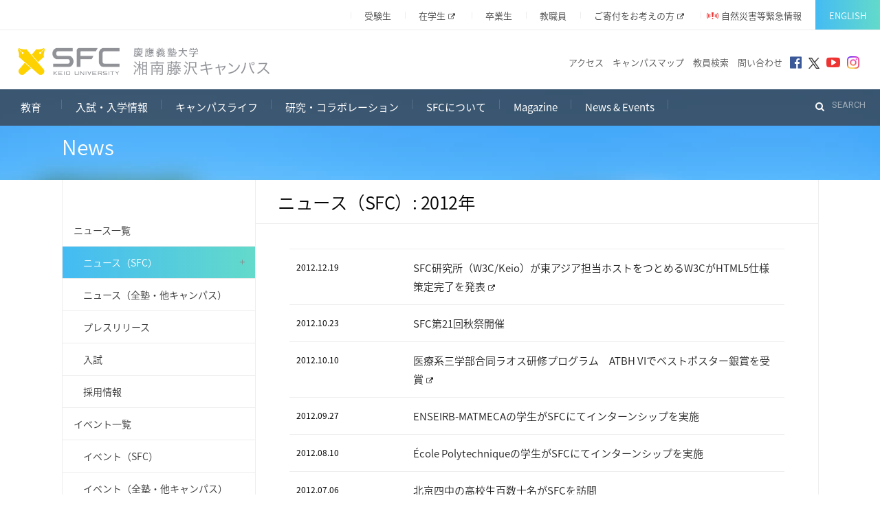

--- FILE ---
content_type: text/html; charset=UTF-8
request_url: https://www.sfc.keio.ac.jp/news/sfc/2012/
body_size: 42032
content:
<!DOCTYPE html>
<html lang="ja" id="ja">
<head>
<meta charset="UTF-8">
<title>
ニュース（SFC）: 2012年
 | 慶應義塾大学 湘南藤沢キャンパス（SFC）</title>
<meta name="description" content="多様化した社会に対し、テクノロジー、サイエンス、デザイン、ポリシーを連関させながら問題解決をはかるために設立されたSFC。既存の学問分野を解体し、実践を通して21世紀の実学を作り上げることが本学の目標です。" />
<meta name="keywords" content="" />

<meta content="width=device-width initial-scale=1.0 minimum-scale=1.0 maximum-scale=1.0 user-scalable=no" name="viewport" />





<meta property="fb:app_id" content="1234540473236408" />

<link rel="alternate" type="application/atom+xml" title="Atom" href="https://www.sfc.keio.ac.jp/rss/index.xml" />


<link rel="stylesheet" id="font-awesome-css" href="/common/plugins/font-awesome/css/font-awesome.min.css" type="text/css" media="all" />
<link type="text/css" rel="stylesheet" href="https://www.sfc.keio.ac.jp/common/style.css?20250623" />

<link type="text/css" rel="stylesheet" href="/common/print.css" media="print" />
<script type="text/javascript" src="https://www.sfc.keio.ac.jp/common/script.js?20250623"></script>
<!-- Google tag (gtag.js) -->
<script async src="https://www.googletagmanager.com/gtag/js?id=G-Y76Y3K2XM2"></script>
<script>
  window.dataLayer = window.dataLayer || [];
  function gtag(){dataLayer.push(arguments);}
  gtag('js', new Date());

  gtag('config', 'G-Y76Y3K2XM2');
  gtag('config', 'UA-24642952-3');
</script>




</head>

<body id="top" class="archive">



<div id="page">
  <div id="header">
    <div id="header-inner">
     <div class="target-navi lg-hide">
     <ul>
     <li><a href="https://www.sfc.keio.ac.jp/prospective/"> 受験生</a></li>
     <li><a href="https://www.students.keio.ac.jp/">在学生</a></li>
     <li><a href="https://www.sfc.keio.ac.jp/alumni/">卒業生</a></li>
     <li><a href="https://www.sfc.keio.ac.jp/sfc_portal/">教職員</a></li>
     <li><a href="https://sfcnext30.sfc.keio.ac.jp/">ご寄付をお考えの方</a></li>
     <li class="disaster-management"><a href="https://www.sfc.keio.ac.jp/emergency/disaster_management.html">自然災害等緊急情報</a></li>
     <li class="btn-language"><a href="https://www.sfc.keio.ac.jp/en/">English</a></li>
     </ul>
    </div>
        <div class="row0">
          <div class="col_4 md-6 sm-12"> <a href="https://www.sfc.keio.ac.jp/" class="brand"><img src="https://www.sfc.keio.ac.jp/img/logo.png" alt="慶應義塾大学湘南藤沢キャンパス（SFC）"></a> </div>
          <div class="col_8 md-6 sm-12 lg-hide">
         <ul class="snsicon">
            <li><a class="noicon exLink" href="http://www.facebook.com/keiosfc"><i class="fa fa-facebook-official"></i></a></li>
            <li><a class="noicon exLink" style="display: inline-block; line-height:1;" href="https://twitter.com/KeioSFC"><img src="/images/icon-x.png" width="16" alt="twitter"></a></li>
            <li><a class="noicon exLink" href="http://www.youtube.com/user/sfcpr"><i class="fa fa-youtube-play"></i></a></li>
            <li><a class="noicon exLink" style="display: inline-block; line-height:1;" href="https://www.instagram.com/sfc_keio/"><img src="/images/icon-instagram.png" width="18" alt="instagram"></a></li>
          </ul>
          <ul class="sub-navi md-hide taR">
              <li><a href="https://www.sfc.keio.ac.jp/maps.html">アクセス</a></li>
              <li><a href="https://www.sfc.keio.ac.jp/about_sfc/campus_map.html">キャンパスマップ</a></li>
              <li><a href="https://www.sfc.keio.ac.jp/faculty_profile/" target="_blank">教員検索</a></li>
              <li><a href="https://www.sfc.keio.ac.jp/contact/">問い合わせ</a></li>
            </ul>
          </div>
        </div>
        <!--/.row--> 
  </div>
    <!--/#header-inner-->
    <div id="gnavi" class="lg-hide">
   <ul>
  <li><a href="https://www.sfc.keio.ac.jp/academics/" class="wide-large">教育</a>
    <ul>
      <li><a href="https://www.sfc.keio.ac.jp/academics/pmei/feature.html">総合政策学部・環境情報学部</a>
        <ul>
          <li><a href="https://www.sfc.keio.ac.jp/academics/pmei/feature.html">SFC（総合政策学部・環境情報学部）の魅力</a></li>
          <li><a href="https://www.sfc.keio.ac.jp/academics/pmei/message.html">学部長メッセージ</a></li>
          <li><a href="https://www.sfc.keio.ac.jp/academics/pmei/outline.html">理念・概要</a></li>
          <li><a href="https://www.sfc.keio.ac.jp/academics/pmei/policy.html">3つの方針・学位</a></li>
          <li><a href="https://www.sfc.keio.ac.jp/academics/pmei/research_fields/">研究領域</a></li>
          <li><a href="https://www.sfc.keio.ac.jp/academics/pmei/curriculum/feature.html">カリキュラム</a>
            <ul>
              <li><a href="https://www.sfc.keio.ac.jp/academics/pmei/curriculum/feature.html">カリキュラムの特徴</a></li>
              <li><a href="https://www.sfc.keio.ac.jp/academics/pmei/curriculum/history.html">カリキュラムの歩み</a></li>
              <li><a href="https://www.sfc.keio.ac.jp/academics/pmei/curriculum/others.html">その他特徴的なカリキュラム</a></li>
              <li><a href="https://www.sfc.keio.ac.jp/academics/pmei/curriculum/path.html">資格・進路</a></li>
            </ul>
          </li>
          <li><a href="https://www.sfc.keio.ac.jp/academics/pmei/seminars/">研究会</a>
          <ul>
          <li><a href="https://www.sfc.keio.ac.jp/academics/pmei/seminars/list.html">研究会一覧</a></li>
          </ul>
          </li>
          <li><a href="https://gslbs.keio.jp/syllabus/search">シラバス</a></li>
        </ul>
      </li>
      <li><a href="http://www.nmc.keio.ac.jp/">看護医療学部</a></li>
      <li><a href="https://www.sfc.keio.ac.jp/academics/gsmg/feature.html">政策・メディア研究科</a>
        <ul>
          <li><a href="https://www.sfc.keio.ac.jp/academics/gsmg/feature.html">研究科の特色</a></li>
          <li><a href="https://www.sfc.keio.ac.jp/academics/gsmg/message.html">委員長メッセージ</a></li>
          <li><a href="https://www.sfc.keio.ac.jp/academics/gsmg/guideline.html">理念・概要</a></li>
          <li><a href="https://www.sfc.keio.ac.jp/academics/gsmg/policy.html">3つの方針・学位</a></li>
          <li><a href="https://www.sfc.keio.ac.jp/academics/gsmg/master/">修士課程</a></li>
          <li><a href="https://www.sfc.keio.ac.jp/academics/gsmg/doctor/">後期博士課程</a>
            <ul>
              <li><a href="https://www.sfc.keio.ac.jp/academics/gsmg/doctor/career_professional.html">社会人コース</a></li>
            </ul>
          </li>
          <li><a href="https://www.sfc.keio.ac.jp/academics/gsmg/program/">プログラム制度</a>
            <ul>
              <li><a href="https://www.sfc.keio.ac.jp/academics/gsmg/program/gr.html">グローバル・ガバナンスとリージョナル・ストラテジー（GR）</a></li>
              <li><a href="https://www.sfc.keio.ac.jp/academics/gsmg/program/hc.html">ヒューマニティーズとコミュニケーション（HC）</a></li>
              <li><a href="https://www.sfc.keio.ac.jp/academics/gsmg/program/ps.html">政策形成とソーシャルイノベーション（PS）</a></li>
              <li><a href="https://www.sfc.keio.ac.jp/academics/gsmg/program/cb.html">認知・意味編成モデルと身体スキル（CB）</a></li>
              <li><a href="https://www.sfc.keio.ac.jp/academics/gsmg/program/eg.html">環境デザイン・ガバナンス（EG）</a></li>
              <li><a href="https://www.sfc.keio.ac.jp/academics/gsmg/program/xd.html">エクス・デザイン（XD）</a></li>
              <li><a href="https://www.sfc.keio.ac.jp/academics/gsmg/program/ci.html">サイバーインフォマティクス（CI）</a></li>
              <li><a href="https://www.sfc.keio.ac.jp/academics/gsmg/program/bi.html">先端生命科学（BI）</a></li>
            </ul>
          </li>
          <li><a href="https://www.sfc.keio.ac.jp/academics/gsmg/ap/">アカデミックプロジェクト</a></li>
          <li><a href="https://www.sfc.keio.ac.jp/academics/gsmg/pro/">プロフェッショナル育成コース</a>
           <ul>
            <li><a href="https://www.sfc.keio.ac.jp/academics/gsmg/pro/social_innovator.html">社会イノベータコース</a></li>
            <li><a href="https://www.sfc.keio.ac.jp/academics/gsmg/pro/cybersecurity.html">サイバーセキュリティコース</a></li>
            <li><a href="https://www.sfc.keio.ac.jp/academics/gsmg/pro/gesl.html">グローバル環境システムリーダーコース</a></li>
           </ul>
          </li>
          <li><a href="https://www.sfc.keio.ac.jp/academics/gsmg/double-degree/">ダブルディグリー制度</a></li>
          <li><a href="https://gslbs.keio.jp/syllabus/search">シラバス</a></li>
        </ul>
      </li>
      <li><a href="http://gshm.sfc.keio.ac.jp/">健康マネジメント研究科</a></li>
    </ul>
  </li>

  <li><a href="https://www.sfc.keio.ac.jp/admissions/">入試・入学情報</a>
    <ul>
      <li><a href="https://www.sfc.keio.ac.jp/admissions/pmei/">総合政策学部・環境情報学部<br>入学情報</a>
        <ul>
          <li><a href="https://www.keio.ac.jp/ja/admissions/examinations/general-admissions/">一般選抜</a></li>
          <li><a href="https://www.sfc.keio.ac.jp/admissions/pmei/ao.html">AO入試</a></li>
          <li><a href="https://www.sfc.keio.ac.jp/en/admissions/undergraduate/ao_giga.html">冬AO（GIGA）</a></li>
          <li><a href="https://www.keio.ac.jp/ja/admissions/examinations/japanese-returnees/">帰国生入試</a></li>
          <li><a href="https://www.keio.ac.jp/ja/admissions/examinations/international-students/">留学生対象入試</a></li>
        </ul>
      </li>
      <li><a href="https://www.nmc.keio.ac.jp/admissions/">看護医療学部<br>入学情報</a></li>
      <li><a href="https://www.sfc.keio.ac.jp/admissions/gsmg/master/">政策・メディア研究科<br>入学情報</a>
        <ul>
          <li><a href="https://www.sfc.keio.ac.jp/admissions/gsmg/master/">修士課程入学試験</a>
            <ul>
              <li><a href="https://www.sfc.keio.ac.jp/admissions/gsmg/master/internal.html">一般入試（国内出願）</a></li>
              <li><a href="https://www.sfc.keio.ac.jp/admissions/gsmg/master/career_professional.html">一般入試（社会人出願）</a></li>
              <li><a href="https://www.sfc.keio.ac.jp/admissions/gsmg/master/external.html">一般入試（海外出願）</a></li>
              <li><a href="https://www.sfc.keio.ac.jp/admissions/gsmg/master/recommendation.html">内部推薦入試</a></li>
            </ul>
          </li>
          <li><a href="https://www.sfc.keio.ac.jp/admissions/gsmg/doctor/">後期博士課程入学試験</a>
            <ul>
              <li><a href="https://www.sfc.keio.ac.jp/admissions/gsmg/doctor/internal.html">国内出願</a></li>
              <li><a href="https://www.sfc.keio.ac.jp/admissions/gsmg/doctor/external.html">海外出願</a></li>
              <li><a href="https://www.sfc.keio.ac.jp/admissions/gsmg/doctor/career_professional.html">社会人コース</a></li>
              <li><a href="https://www.sfc.keio.ac.jp/admissions/gsmg/doctor/career_professional_overseas.html">社会人コース海外出願</a></li>
            </ul>
          <li><a href="https://www.sfc.keio.ac.jp/admissions/gsmg/master/data.html">志願者数・合格者数</a></li>
         </li>
        </ul>
      </li>
      <li><a href="https://gshm.sfc.keio.ac.jp/admission/schedule.html">健康マネジメント研究科<br>入学情報</a></li>
      <li><a href="https://www.sfc.keio.ac.jp/admissions/fees.html">学費</a></li>
      <li><a href="https://www.sfc.keio.ac.jp/admissions/financial_aid.html">奨学金</a></li>
      <li><a href="https://www.sfc.keio.ac.jp/admissions/event/open_campus.html">受験生向け情報</a>
        <ul>
          <li><a href="https://www.sfc.keio.ac.jp/admissions/event/open_campus.html">オープンキャンパス・イベント</a></li>
          <li><a href="https://www.sfc.keio.ac.jp/admissions/event/camp/">未来構想キャンプ（高1・2）</a></li>
          <li><a href="https://www.sfc.keio.ac.jp/pass-experience/">SFC合格体験記（総・環）</a></li>
        </ul>
      </li>
    </ul>
  </li>
  
  <li><a href="https://www.sfc.keio.ac.jp/studentlife/">キャンパスライフ</a>
    <ul>
      <li><a href="https://www.sfc.keio.ac.jp/studentlife/student_life.html">学生生活</a></li>
      <li><a href="https://www.sfc.keio.ac.jp/studentlife/calendar.html">キャンパスカレンダー</a></li>
      <li><a href="https://www.sfc.keio.ac.jp/studentlife/services.html">学習・研究支援サービス</a></li>
      <li><a href="https://www.sfc.keio.ac.jp/studentlife/research_grants/">研究助成</a></li>
      <li><a href="https://www.sfc.keio.ac.jp/studentlife/career/pmei.html">就職・進路</a>
        <ul>
          <li><a href="https://www.sfc.keio.ac.jp/studentlife/career/pmei.html">総合政策学部・環境情報学部</a></li>
          <li><a href="https://www.nmc.keio.ac.jp/feature/career_plan.html">看護医療学部</a></li>
          <li><a href="https://www.sfc.keio.ac.jp/studentlife/career/gsmg.html">政策・メディア研究科</a></li>
          <li><a href="https://gshm.sfc.keio.ac.jp/outline/career.html">健康マネジメント研究科</a></li>
        </ul>
      </li>
    </ul>
  </li>

  <li><a href="https://www.sfc.keio.ac.jp/research/">研究・コラボレーション</a>
    <ul>
      <li><a href="https://www.kri.sfc.keio.ac.jp/">SFCの研究（SFC研究所）</a></li>
      <li><a href="https://www.kri.sfc.keio.ac.jp/ja/collaboration/">産官学連携</a></li>
      <li><a href="https://community.sfc.keio.ac.jp/">地域連携</a></li>
      <li><a href="https://www.iab.keio.ac.jp/index.html">先端生命科学研究所</a></li>
      <li><a href="https://fabcampus.sfc.keio.ac.jp/">Fab Campus</a></li>
    </ul>
  </li>

  <li><a href="https://www.sfc.keio.ac.jp/about_sfc/">SFCについて</a>
    <ul>
      <li><a href="https://www.sfc.keio.ac.jp/about_sfc/facts/">基本情報</a></li>
      <li><a href="https://www.sfc.keio.ac.jp/faculty_profile/" target="_blank">教員検索</a></li>
      <li><a href="https://www.sfc.keio.ac.jp/about_sfc/amenities/">施設・設備</a>
        <ul>
          <li><a href="https://www.sfc.keio.ac.jp/about_sfc/libraries.html">メディアセンター（図書館）</a></li>
          <li><a href="https://www.sfc.itc.keio.ac.jp/ja/top_sfc.html">湘南藤沢KIC</a></li>
          <li><a href="https://www.sfc.keio.ac.jp/about_sfc/amenities/cafe_coop.html">食堂・ラウンジ・生協</a></li>
          <li><a href="https://b-village.sfc.keio.ac.jp/">βヴィレッジ（滞在型教育研究施設）</a></li>
          <li><a href="https://h-village.sfc.keio.ac.jp/">Ηヴィレッジ（キャンパス内学生寮）</a></li>
          <li><a href="https://www.sfc.keio.ac.jp/about_sfc/amenities/shuttle_bus.html">シャトルバス（塾内関係者乗車可）</a></li>
        </ul>
      </li>    
      <li><a href="https://www.sfc.keio.ac.jp/about_sfc/international/overseas_exchanges.html">国際交流</a>
        <ul>
          <li><a href="https://www.sfc.keio.ac.jp/about_sfc/international/overseas_exchanges.html">海外の大学・研究機関との交流</a></li>
          <li><a href="https://www.sfc.keio.ac.jp/about_sfc/international/study_abroad.html">学生の留学・海外活動支援</a></li>
          <li><a href="https://www.sfc.keio.ac.jp/about_sfc/international/international_students.html">留学生データ</a></li>
        </ul>
      </li>
      <li><a href="https://www.sfc.keio.ac.jp/about_sfc/visit.html">キャンパス見学・訪問</a></li>
      <li><a href="https://www.sfc.keio.ac.jp/about_sfc/experience.html">SFCをオンラインで体験</a></li>
      <li><a href="https://www.sfc.keio.ac.jp/about_sfc/info/">関連記事・書籍</a></li>
  　  <li><a href="https://www.sfc.keio.ac.jp/about_sfc/award/">教員・学生の受賞</a></li>
    　<li><a href="https://www.sfc.keio.ac.jp/about_sfc/extended_education/open_lectures.html">生涯学習</a>
        <ul>
          <li><a href="https://www.sfc.keio.ac.jp/about_sfc/extended_education/open_lectures.html">藤沢市民講座</a></li>
          <li><a href="https://www.sfc.keio.ac.jp/about_sfc/extended_education/special.html">科目等履修生・特別聴講生・研究生</a></li>
        </ul>
      </li>
      <li><a href="https://www.sfc.keio.ac.jp/about_sfc/miraisozojuku/">未来創造塾事業</a></li>
   　 <li><a href="https://www.sfc.keio.ac.jp/about_sfc/sustainability/">サステイナブルキャンパス</a>
        <ul>
          <li><a href="https://www.sfc.keio.ac.jp/about_sfc/sustainability/report.html">サステイナブルキャンパスプログラムレポート</a></li>
          <li><a href="https://www.sfc.keio.ac.jp/about_sfc/sustainability/waste_and_recyclables.html">ごみ・資源の分別</a></li>
          <li><a href="https://www.sfc.keio.ac.jp/about_sfc/sustainability/30by30.html">自然共生サイト</a></li>
       </ul>
      </li>
  　</ul>
  </li>

  <li><a href="https://www.sfc.keio.ac.jp/magazine/">Magazine</a>
    <ul>
      <li><a href="https://www.sfc.keio.ac.jp/magazine/deans_diary/">おかしら日記</a></li>
      <li><a href="https://www.sfc.keio.ac.jp/magazine/introducing_labs/">SFCの現場</a></li>
      <li><a href="https://www.sfc.keio.ac.jp/magazine/alumni_stories/">SFCスピリッツ</a></li>
      <li><a href="https://www.sfc.keio.ac.jp/magazine/students/">SFCの学生（総・環）</a></li>
      <li><a href="https://www.sfc.keio.ac.jp/magazine/gstudent-research/">在学生の研究（政メ）</a></li>
      <li><a href="https://sface.sfc.keio.ac.jp/000-downlord.html">S-face（研究者紹介）</a></li>
    </ul>
  </li>

  <li><a href="https://www.sfc.keio.ac.jp/news_events/">News &amp; Events</a>
    <ul>
      <li><a href="https://www.sfc.keio.ac.jp/news/">ニュース・プレスリリース</a></li>
      <li><a href="https://www.sfc.keio.ac.jp/events/">イベント</a></li>
    </ul>
  </li>

  <li class="hide md-show menu-target"><a href="https://www.sfc.keio.ac.jp/prospective/">受験生</a></li>
  <li class="hide md-show menu-target"><a href="https://www.students.keio.ac.jp/">在学生</a></li>
  <li class="hide md-show menu-target"><a href="https://www.sfc.keio.ac.jp/alumni/">卒業生</a></li>
  <li class="hide md-show menu-target"><a href="https://www.sfc.keio.ac.jp/sfc_portal/">教職員</a></li>
  <li class="hide md-show menu-target"><a href="https://sfcnext30.sfc.keio.ac.jp/">ご寄付をお考えの方</a></li>
  <li class="hide md-show menu-target disaster-management"><a href="https://www.sfc.keio.ac.jp/emergency/disaster_management.html" style="white-space:unset;">自然災害等緊急情報</a></li>

</ul>
        <div class="search-box">
          <form action="/search.html">
            <input type="text" name="q" value="" placeholder="SEARCH" />
            <input type="hidden" name="cx" value="016573792268654768036:4gu3ssd8zn0" />
            <input type="hidden" name="cof" value="FORID:10" />
            <input type="hidden" name="ie" value="UTF-8" />
          </form>
        </div>
    </div>
    <!--/#gnavi--> 
  </div>
  <!--/#header-->
  <div class="bg"></div>
  <a id="menu-button" class="Fixed md-show" href="#menu">
  <div></div>
  <span></span>MENU</a>
  

<div id="section-title" class="light transparent">
    <div class="container">

    News

<ul class="breadcrumbs">
</ul>
</div>
  </div>



<div id="content" data-sticky_parent>
<div id="content-inner" class="container">

<div id="main">
<div id="main-inner">
<div class="main-header">
<h1>ニュース（SFC）: 2012年</h1>
</div><!--END .main-header-->
<div class="main-body clearfix">
<div class="main-inner">
<dl class="newslist link">



<dt class="post-date">2012.12.19</dt>
<dd class="post-title  link"><a href="http://www.kri.sfc.keio.ac.jp/">SFC研究所（W3C/Keio）が東アジア担当ホストをつとめるW3CがHTML5仕様策定完了を発表</a></dd>




<dt class="post-date">2012.10.23</dt>
<dd class="post-title  link"><a href="/news/003026.html">SFC第21回秋祭開催</a></dd>




<dt class="post-date">2012.10.10</dt>
<dd class="post-title  link"><a href="http://www.nmc.keio.ac.jp/news/ATBH.html">医療系三学部合同ラオス研修プログラム　ATBH VIでベストポスター銀賞を受賞</a></dd>




<dt class="post-date">2012.09.27</dt>
<dd class="post-title  link"><a href="/news/003028.html">ENSEIRB-MATMECAの学生がSFCにてインターンシップを実施</a></dd>




<dt class="post-date">2012.08.10</dt>
<dd class="post-title  link"><a href="/news/003029.html">École Polytechniqueの学生がSFCにてインターンシップを実施</a></dd>




<dt class="post-date">2012.07.06</dt>
<dd class="post-title  link"><a href="/news/003030.html">北京四中の高校生百数十名がSFCを訪問</a></dd>




<dt class="post-date">2012.02.27</dt>
<dd class="post-title  link"><a href="/news/003031.html">ハレ大学留学生交流活動プログラム・学生交流パーティのお知らせ（2/29）</a></dd>




<dt class="post-date">2012.01.17</dt>
<dd class="post-title  link"><a href="/news/003032.html">インドの高校生百数十名がSFCを訪問</a></dd>




<dt class="post-date">2012.01.11</dt>
<dd class="post-title  link"><a href="/news/003024.html">ロシア人日本語履修学生がSFCを訪問</a></dd>


</dl>
</div><!--END .main-inner-->
</div><!--END .main-body-->
<div class="main-footer clearfix">

</div><!--END .main-footer-->
</div><!-- END #main-inner -->
</div><!-- END #main -->


<div id="sidebar">
<div id="sidebar-inner" data-sticky_column>


<ul class="sidebar-menu">
<li><a href="https://www.sfc.keio.ac.jp/news/">ニュース一覧</a>
</li>
<li><a href="https://www.sfc.keio.ac.jp/news/sfc/">　ニュース（SFC）</a>

<ul><li><a href="https://www.sfc.keio.ac.jp/news/sfc/2025/">2025年</a></li><li><a href="https://www.sfc.keio.ac.jp/news/sfc/2024/">2024年</a></li><li><a href="https://www.sfc.keio.ac.jp/news/sfc/2023/">2023年</a></li><li><a href="https://www.sfc.keio.ac.jp/news/sfc/2022/">2022年</a></li><li><a href="https://www.sfc.keio.ac.jp/news/sfc/2021/">2021年</a></li><li><a href="https://www.sfc.keio.ac.jp/news/sfc/2020/">2020年</a></li><li><a href="https://www.sfc.keio.ac.jp/news/sfc/2019/">2019年</a></li><li><a href="https://www.sfc.keio.ac.jp/news/sfc/2018/">2018年</a></li><li><a href="https://www.sfc.keio.ac.jp/news/sfc/2017/">2017年</a></li><li><a href="https://www.sfc.keio.ac.jp/news/sfc/2016/">2016年</a></li><li><a href="https://www.sfc.keio.ac.jp/news/sfc/2015/">2015年</a></li><li><a href="https://www.sfc.keio.ac.jp/news/sfc/2014/">2014年</a></li><li><a href="https://www.sfc.keio.ac.jp/news/sfc/2013/">2013年</a></li><li><a href="https://www.sfc.keio.ac.jp/news/sfc/2012/">2012年</a></li></ul>
</li>
<li><a href="https://www.sfc.keio.ac.jp/news/keio/">　ニュース（全塾・他キャンパス）</a>
</li>
<li><a href="https://www.sfc.keio.ac.jp/news/press/">　プレスリリース</a>
</li>
<li><a href="https://www.sfc.keio.ac.jp/news/admissions/">　入試</a>
</li>
<li><a href="https://www.sfc.keio.ac.jp/news/employment/">　採用情報</a>
</li>
<li><a href="https://www.sfc.keio.ac.jp/events/">イベント一覧</a>
  </li>
<li><a href="https://www.sfc.keio.ac.jp/events/sfc/">　イベント（SFC）</a>
</li>
<li><a href="https://www.sfc.keio.ac.jp/events/keio/">　イベント（全塾・他キャンパス）</a>
</li>
</ul>

</div>
<!-- END #sidebar-inner --> 
</div>
<!-- END #sidebar --> 
</div>
        <!--/#content-inner-->
        </div>
        <!--/#content-->

<div id="footer" class="section small">
    <div class="container taC">
        <ul class="sub-navi light">
            <li><a href="https://www.sfc.keio.ac.jp/sitemap.html">サイトマップ</a></li>
            <li><a href="https://www.sfc.keio.ac.jp/aboutsite.html">サイトのご利用にあたって</a></li>
        <li><a href="https://www.sfc.keio.ac.jp/contact/index.html">お問い合わせ</a></li>
            <li><a href="https://www.keio.ac.jp/ja/privacy-policy/">個人情報の取り扱い</a></li>
            <li><a href="https://www.sfc.keio.ac.jp/employment/index.html">採用情報</a></li>
        </ul>
    </div>
    <div id="footer-inner">
        <div class="container">
            <div class="row">
                <div class="col_6 md-6 sm-12 fR">
                    <ul class="snsicon rollover">
                        <li class="ffs13">Follow us</li>
                        <li><a class="noicon exLink" href="http://www.facebook.com/keiosfc"><i class="fa fa-facebook-official"></i></a></li>
                        <li><a class="noicon exLink" style="display: inline-block; line-height:1;" href="https://twitter.com/KeioSFC"><img src="/images/icon-x.png" width="18" alt="twitter"></a></li>
                        <li><a class="noicon exLink" href="http://www.youtube.com/user/sfcpr"><i class="fa fa-youtube-play"></i></a></li>
                        <li><a class="noicon exLink" style="display: inline-block; line-height:1;" href="https://www.instagram.com/sfc_keio/"><img src="/images/icon-instagram.png" width="20" alt="instagram"></a></li>
                    </ul>
                </div>
                <div class="col_6 md-6 sm-12">
                    <p>慶應義塾大学 湘南藤沢キャンパス<br> 〒252-0882 神奈川県藤沢市遠藤5322</p>
                    <p class="copyright">© Keio University.</p>

                </div>
            </div>
        </div>
    </div>
</div>
<!--/#footer-->
<p class="to-top"><a class="scroll" href="#header"><i class="fa fa-angle-up"></i></a></p>
</div>
<!--/#page-->
<nav id="menu">
    <form class="search" action="/search.html" id="cse-search-box">
        <input type="text" name="q" value="" />
        <input type="hidden" name="cx" value="016573792268654768036:4gu3ssd8zn0" />
        <input type="hidden" name="cof" value="FORID:10" />
        <input type="hidden" name="ie" value="UTF-8" />
    </form>
    <ul>
  <li><a href="https://www.sfc.keio.ac.jp/academics/" class="wide-large">教育</a>
    <ul>
      <li><a href="https://www.sfc.keio.ac.jp/academics/pmei/feature.html">総合政策学部・環境情報学部</a>
        <ul>
          <li><a href="https://www.sfc.keio.ac.jp/academics/pmei/feature.html">SFC（総合政策学部・環境情報学部）の魅力</a></li>
          <li><a href="https://www.sfc.keio.ac.jp/academics/pmei/message.html">学部長メッセージ</a></li>
          <li><a href="https://www.sfc.keio.ac.jp/academics/pmei/outline.html">理念・概要</a></li>
          <li><a href="https://www.sfc.keio.ac.jp/academics/pmei/policy.html">3つの方針・学位</a></li>
          <li><a href="https://www.sfc.keio.ac.jp/academics/pmei/research_fields/">研究領域</a></li>
          <li><a href="https://www.sfc.keio.ac.jp/academics/pmei/curriculum/feature.html">カリキュラム</a>
            <ul>
              <li><a href="https://www.sfc.keio.ac.jp/academics/pmei/curriculum/feature.html">カリキュラムの特徴</a></li>
              <li><a href="https://www.sfc.keio.ac.jp/academics/pmei/curriculum/history.html">カリキュラムの歩み</a></li>
              <li><a href="https://www.sfc.keio.ac.jp/academics/pmei/curriculum/others.html">その他特徴的なカリキュラム</a></li>
              <li><a href="https://www.sfc.keio.ac.jp/academics/pmei/curriculum/path.html">資格・進路</a></li>
            </ul>
          </li>
          <li><a href="https://www.sfc.keio.ac.jp/academics/pmei/seminars/">研究会</a>
          <ul>
          <li><a href="https://www.sfc.keio.ac.jp/academics/pmei/seminars/list.html">研究会一覧</a></li>
          </ul>
          </li>
          <li><a href="https://gslbs.keio.jp/syllabus/search">シラバス</a></li>
        </ul>
      </li>
      <li><a href="http://www.nmc.keio.ac.jp/">看護医療学部</a></li>
      <li><a href="https://www.sfc.keio.ac.jp/academics/gsmg/feature.html">政策・メディア研究科</a>
        <ul>
          <li><a href="https://www.sfc.keio.ac.jp/academics/gsmg/feature.html">研究科の特色</a></li>
          <li><a href="https://www.sfc.keio.ac.jp/academics/gsmg/message.html">委員長メッセージ</a></li>
          <li><a href="https://www.sfc.keio.ac.jp/academics/gsmg/guideline.html">理念・概要</a></li>
          <li><a href="https://www.sfc.keio.ac.jp/academics/gsmg/policy.html">3つの方針・学位</a></li>
          <li><a href="https://www.sfc.keio.ac.jp/academics/gsmg/master/">修士課程</a></li>
          <li><a href="https://www.sfc.keio.ac.jp/academics/gsmg/doctor/">後期博士課程</a>
            <ul>
              <li><a href="https://www.sfc.keio.ac.jp/academics/gsmg/doctor/career_professional.html">社会人コース</a></li>
            </ul>
          </li>
          <li><a href="https://www.sfc.keio.ac.jp/academics/gsmg/program/">プログラム制度</a>
            <ul>
              <li><a href="https://www.sfc.keio.ac.jp/academics/gsmg/program/gr.html">グローバル・ガバナンスとリージョナル・ストラテジー（GR）</a></li>
              <li><a href="https://www.sfc.keio.ac.jp/academics/gsmg/program/hc.html">ヒューマニティーズとコミュニケーション（HC）</a></li>
              <li><a href="https://www.sfc.keio.ac.jp/academics/gsmg/program/ps.html">政策形成とソーシャルイノベーション（PS）</a></li>
              <li><a href="https://www.sfc.keio.ac.jp/academics/gsmg/program/cb.html">認知・意味編成モデルと身体スキル（CB）</a></li>
              <li><a href="https://www.sfc.keio.ac.jp/academics/gsmg/program/eg.html">環境デザイン・ガバナンス（EG）</a></li>
              <li><a href="https://www.sfc.keio.ac.jp/academics/gsmg/program/xd.html">エクス・デザイン（XD）</a></li>
              <li><a href="https://www.sfc.keio.ac.jp/academics/gsmg/program/ci.html">サイバーインフォマティクス（CI）</a></li>
              <li><a href="https://www.sfc.keio.ac.jp/academics/gsmg/program/bi.html">先端生命科学（BI）</a></li>
            </ul>
          </li>
          <li><a href="https://www.sfc.keio.ac.jp/academics/gsmg/ap/">アカデミックプロジェクト</a></li>
          <li><a href="https://www.sfc.keio.ac.jp/academics/gsmg/pro/">プロフェッショナル育成コース</a>
           <ul>
            <li><a href="https://www.sfc.keio.ac.jp/academics/gsmg/pro/social_innovator.html">社会イノベータコース</a></li>
            <li><a href="https://www.sfc.keio.ac.jp/academics/gsmg/pro/cybersecurity.html">サイバーセキュリティコース</a></li>
            <li><a href="https://www.sfc.keio.ac.jp/academics/gsmg/pro/gesl.html">グローバル環境システムリーダーコース</a></li>
           </ul>
          </li>
          <li><a href="https://www.sfc.keio.ac.jp/academics/gsmg/double-degree/">ダブルディグリー制度</a></li>
          <li><a href="https://gslbs.keio.jp/syllabus/search">シラバス</a></li>
        </ul>
      </li>
      <li><a href="http://gshm.sfc.keio.ac.jp/">健康マネジメント研究科</a></li>
    </ul>
  </li>

  <li><a href="https://www.sfc.keio.ac.jp/admissions/">入試・入学情報</a>
    <ul>
      <li><a href="https://www.sfc.keio.ac.jp/admissions/pmei/">総合政策学部・環境情報学部<br>入学情報</a>
        <ul>
          <li><a href="https://www.keio.ac.jp/ja/admissions/examinations/general-admissions/">一般選抜</a></li>
          <li><a href="https://www.sfc.keio.ac.jp/admissions/pmei/ao.html">AO入試</a></li>
          <li><a href="https://www.sfc.keio.ac.jp/en/admissions/undergraduate/ao_giga.html">冬AO（GIGA）</a></li>
          <li><a href="https://www.keio.ac.jp/ja/admissions/examinations/japanese-returnees/">帰国生入試</a></li>
          <li><a href="https://www.keio.ac.jp/ja/admissions/examinations/international-students/">留学生対象入試</a></li>
        </ul>
      </li>
      <li><a href="https://www.nmc.keio.ac.jp/admissions/">看護医療学部<br>入学情報</a></li>
      <li><a href="https://www.sfc.keio.ac.jp/admissions/gsmg/master/">政策・メディア研究科<br>入学情報</a>
        <ul>
          <li><a href="https://www.sfc.keio.ac.jp/admissions/gsmg/master/">修士課程入学試験</a>
            <ul>
              <li><a href="https://www.sfc.keio.ac.jp/admissions/gsmg/master/internal.html">一般入試（国内出願）</a></li>
              <li><a href="https://www.sfc.keio.ac.jp/admissions/gsmg/master/career_professional.html">一般入試（社会人出願）</a></li>
              <li><a href="https://www.sfc.keio.ac.jp/admissions/gsmg/master/external.html">一般入試（海外出願）</a></li>
              <li><a href="https://www.sfc.keio.ac.jp/admissions/gsmg/master/recommendation.html">内部推薦入試</a></li>
            </ul>
          </li>
          <li><a href="https://www.sfc.keio.ac.jp/admissions/gsmg/doctor/">後期博士課程入学試験</a>
            <ul>
              <li><a href="https://www.sfc.keio.ac.jp/admissions/gsmg/doctor/internal.html">国内出願</a></li>
              <li><a href="https://www.sfc.keio.ac.jp/admissions/gsmg/doctor/external.html">海外出願</a></li>
              <li><a href="https://www.sfc.keio.ac.jp/admissions/gsmg/doctor/career_professional.html">社会人コース</a></li>
              <li><a href="https://www.sfc.keio.ac.jp/admissions/gsmg/doctor/career_professional_overseas.html">社会人コース海外出願</a></li>
            </ul>
          <li><a href="https://www.sfc.keio.ac.jp/admissions/gsmg/master/data.html">志願者数・合格者数</a></li>
         </li>
        </ul>
      </li>
      <li><a href="https://gshm.sfc.keio.ac.jp/admission/schedule.html">健康マネジメント研究科<br>入学情報</a></li>
      <li><a href="https://www.sfc.keio.ac.jp/admissions/fees.html">学費</a></li>
      <li><a href="https://www.sfc.keio.ac.jp/admissions/financial_aid.html">奨学金</a></li>
      <li><a href="https://www.sfc.keio.ac.jp/admissions/event/open_campus.html">受験生向け情報</a>
        <ul>
          <li><a href="https://www.sfc.keio.ac.jp/admissions/event/open_campus.html">オープンキャンパス・イベント</a></li>
          <li><a href="https://www.sfc.keio.ac.jp/admissions/event/camp/">未来構想キャンプ（高1・2）</a></li>
          <li><a href="https://www.sfc.keio.ac.jp/pass-experience/">SFC合格体験記（総・環）</a></li>
        </ul>
      </li>
    </ul>
  </li>
  
  <li><a href="https://www.sfc.keio.ac.jp/studentlife/">キャンパスライフ</a>
    <ul>
      <li><a href="https://www.sfc.keio.ac.jp/studentlife/student_life.html">学生生活</a></li>
      <li><a href="https://www.sfc.keio.ac.jp/studentlife/calendar.html">キャンパスカレンダー</a></li>
      <li><a href="https://www.sfc.keio.ac.jp/studentlife/services.html">学習・研究支援サービス</a></li>
      <li><a href="https://www.sfc.keio.ac.jp/studentlife/research_grants/">研究助成</a></li>
      <li><a href="https://www.sfc.keio.ac.jp/studentlife/career/pmei.html">就職・進路</a>
        <ul>
          <li><a href="https://www.sfc.keio.ac.jp/studentlife/career/pmei.html">総合政策学部・環境情報学部</a></li>
          <li><a href="https://www.nmc.keio.ac.jp/feature/career_plan.html">看護医療学部</a></li>
          <li><a href="https://www.sfc.keio.ac.jp/studentlife/career/gsmg.html">政策・メディア研究科</a></li>
          <li><a href="https://gshm.sfc.keio.ac.jp/outline/career.html">健康マネジメント研究科</a></li>
        </ul>
      </li>
    </ul>
  </li>

  <li><a href="https://www.sfc.keio.ac.jp/research/">研究・コラボレーション</a>
    <ul>
      <li><a href="https://www.kri.sfc.keio.ac.jp/">SFCの研究（SFC研究所）</a></li>
      <li><a href="https://www.kri.sfc.keio.ac.jp/ja/collaboration/">産官学連携</a></li>
      <li><a href="https://community.sfc.keio.ac.jp/">地域連携</a></li>
      <li><a href="https://www.iab.keio.ac.jp/index.html">先端生命科学研究所</a></li>
      <li><a href="https://fabcampus.sfc.keio.ac.jp/">Fab Campus</a></li>
    </ul>
  </li>

  <li><a href="https://www.sfc.keio.ac.jp/about_sfc/">SFCについて</a>
    <ul>
      <li><a href="https://www.sfc.keio.ac.jp/about_sfc/facts/">基本情報</a></li>
      <li><a href="https://www.sfc.keio.ac.jp/faculty_profile/" target="_blank">教員検索</a></li>
      <li><a href="https://www.sfc.keio.ac.jp/about_sfc/amenities/">施設・設備</a>
        <ul>
          <li><a href="https://www.sfc.keio.ac.jp/about_sfc/libraries.html">メディアセンター（図書館）</a></li>
          <li><a href="https://www.sfc.itc.keio.ac.jp/ja/top_sfc.html">湘南藤沢KIC</a></li>
          <li><a href="https://www.sfc.keio.ac.jp/about_sfc/amenities/cafe_coop.html">食堂・ラウンジ・生協</a></li>
          <li><a href="https://b-village.sfc.keio.ac.jp/">βヴィレッジ（滞在型教育研究施設）</a></li>
          <li><a href="https://h-village.sfc.keio.ac.jp/">Ηヴィレッジ（キャンパス内学生寮）</a></li>
          <li><a href="https://www.sfc.keio.ac.jp/about_sfc/amenities/shuttle_bus.html">シャトルバス（塾内関係者乗車可）</a></li>
        </ul>
      </li>    
      <li><a href="https://www.sfc.keio.ac.jp/about_sfc/international/overseas_exchanges.html">国際交流</a>
        <ul>
          <li><a href="https://www.sfc.keio.ac.jp/about_sfc/international/overseas_exchanges.html">海外の大学・研究機関との交流</a></li>
          <li><a href="https://www.sfc.keio.ac.jp/about_sfc/international/study_abroad.html">学生の留学・海外活動支援</a></li>
          <li><a href="https://www.sfc.keio.ac.jp/about_sfc/international/international_students.html">留学生データ</a></li>
        </ul>
      </li>
      <li><a href="https://www.sfc.keio.ac.jp/about_sfc/visit.html">キャンパス見学・訪問</a></li>
      <li><a href="https://www.sfc.keio.ac.jp/about_sfc/experience.html">SFCをオンラインで体験</a></li>
      <li><a href="https://www.sfc.keio.ac.jp/about_sfc/info/">関連記事・書籍</a></li>
  　  <li><a href="https://www.sfc.keio.ac.jp/about_sfc/award/">教員・学生の受賞</a></li>
    　<li><a href="https://www.sfc.keio.ac.jp/about_sfc/extended_education/open_lectures.html">生涯学習</a>
        <ul>
          <li><a href="https://www.sfc.keio.ac.jp/about_sfc/extended_education/open_lectures.html">藤沢市民講座</a></li>
          <li><a href="https://www.sfc.keio.ac.jp/about_sfc/extended_education/special.html">科目等履修生・特別聴講生・研究生</a></li>
        </ul>
      </li>
      <li><a href="https://www.sfc.keio.ac.jp/about_sfc/miraisozojuku/">未来創造塾事業</a></li>
   　 <li><a href="https://www.sfc.keio.ac.jp/about_sfc/sustainability/">サステイナブルキャンパス</a>
        <ul>
          <li><a href="https://www.sfc.keio.ac.jp/about_sfc/sustainability/report.html">サステイナブルキャンパスプログラムレポート</a></li>
          <li><a href="https://www.sfc.keio.ac.jp/about_sfc/sustainability/waste_and_recyclables.html">ごみ・資源の分別</a></li>
          <li><a href="https://www.sfc.keio.ac.jp/about_sfc/sustainability/30by30.html">自然共生サイト</a></li>
       </ul>
      </li>
  　</ul>
  </li>

  <li><a href="https://www.sfc.keio.ac.jp/magazine/">Magazine</a>
    <ul>
      <li><a href="https://www.sfc.keio.ac.jp/magazine/deans_diary/">おかしら日記</a></li>
      <li><a href="https://www.sfc.keio.ac.jp/magazine/introducing_labs/">SFCの現場</a></li>
      <li><a href="https://www.sfc.keio.ac.jp/magazine/alumni_stories/">SFCスピリッツ</a></li>
      <li><a href="https://www.sfc.keio.ac.jp/magazine/students/">SFCの学生（総・環）</a></li>
      <li><a href="https://www.sfc.keio.ac.jp/magazine/gstudent-research/">在学生の研究（政メ）</a></li>
      <li><a href="https://sface.sfc.keio.ac.jp/000-downlord.html">S-face（研究者紹介）</a></li>
    </ul>
  </li>

  <li><a href="https://www.sfc.keio.ac.jp/news_events/">News &amp; Events</a>
    <ul>
      <li><a href="https://www.sfc.keio.ac.jp/news/">ニュース・プレスリリース</a></li>
      <li><a href="https://www.sfc.keio.ac.jp/events/">イベント</a></li>
    </ul>
  </li>

  <li class="hide md-show menu-target"><a href="https://www.sfc.keio.ac.jp/prospective/">受験生</a></li>
  <li class="hide md-show menu-target"><a href="https://www.students.keio.ac.jp/">在学生</a></li>
  <li class="hide md-show menu-target"><a href="https://www.sfc.keio.ac.jp/alumni/">卒業生</a></li>
  <li class="hide md-show menu-target"><a href="https://www.sfc.keio.ac.jp/sfc_portal/">教職員</a></li>
  <li class="hide md-show menu-target"><a href="https://sfcnext30.sfc.keio.ac.jp/">ご寄付をお考えの方</a></li>
  <li class="hide md-show menu-target disaster-management"><a href="https://www.sfc.keio.ac.jp/emergency/disaster_management.html" style="white-space:unset;">自然災害等緊急情報</a></li>

</ul>
</nav>

<script src="/common/js/tab-menu.js" async defer></script>
</body>

</html>


--- FILE ---
content_type: text/css
request_url: https://www.sfc.keio.ac.jp/common/style.css?20250623
body_size: 188162
content:
@charset "UTF-8";
@import url(https://fonts.googleapis.com/css?family=Roboto:100,400,00,300,500,700);
@import url(//fonts.googleapis.com/earlyaccess/notosansjapanese.css);
* { -webkit-text-size-adjust: none; }
html, body, div, span, applet, object, iframe, table, caption, tbody, tfoot, thead, tr, th, td,
del, dfn, em, font, img, ins, kbd, q, s, samp, small, strike, strong, sub, sup, tt, var,
h1, h2, h3, h4, h5, h6, p, blockquote, pre, a, abbr, acronym, address, big, cite, code,
dl, dt, dd, ol, ul, li, fieldset, form, label, legend {
		vertical-align: baseline;
		font-family: inherit;
		font-weight: inherit;
		font-style: inherit;
		outline: 0;
		padding: 0;
		margin: 0;
		border: 0;
}



:focus {
		outline: 0;
}

input[type=submit] {
   -webkit-appearance: none;
}

html {
	overflow-x: hidden;
	max-width:   100%;

}

body {
	max-width: 100%;
	margin:0;
	padding:0;

	overflow: hidden;
}

ol, ul {
		list-style: none;
}

input[type=text]::-ms-clear {
    display: none;
}

sup {
	font-size: 10px;
	vertical-align: super;
}

sub {
	font-size: 10px;
	vertical-align: sub;
}

p:empty {
	display: none;
}

article,aside,details,figcaption,figure,
footer,header,hgroup,menu,nav,section {
    display:block;
}

pre{
white-space: pre-wrap;       /* css-3 */
white-space: -moz-pre-wrap !important;  /* Mozilla, since 1999 */
white-space: -pre-wrap;      /* Opera 4-6 */
white-space: -o-pre-wrap;    /* Opera 7 */
word-wrap: break-word;       /* Internet Explorer 5.5+ */
margin: 0px 0px 0px 0px;
padding:5px 5px 3px 5px;
border-radius:3px;
padding:1em 1.5em;
margin:0 0 1em 0;
}






/*-------------------------------------------------------------------------*/
/*	2. Globally Applied Styles
/*-------------------------------------------------------------------------*/
body{
    font-size: 15px;
    -webkit-font-smoothing: antialiased;
    font-family: 'Noto Sans Japanese',sans-serif;
    line-height: 1.8em;
    background: #fff;
    position: relative;
    background: url(/images/main_br.jpg)  fixed top center;
    -webkit-background-size: cover;
    font-weight: 300;
}
body.home {
}
#en body{font-family: "Roboto",sans-serif;}


.sticky { margin-bottom: 50px }
.sticky .content-inner {
    margin-bottom: 0px!important;
    padding-bottom: 0px!important;
    border-bottom: 0px!important;
    -o-box-shadow: 0 1px 2px rgba(0,0,0,0.2);
    -moz-box-shadow: 0 1px 2px rgba(0,0,0,0.2);
    -webkit-box-shadow: 0 1px 2px rgba(0,0,0,0.2);
    box-shadow: 0 1px 2px rgba(0,0,0,0.2);
    background-color: #fff;
    padding: 25px!important;
    position: relative;
}
a {
    color: #5595DB;
    text-decoration: none;
    transition: color 0.2s linear;
    -moz-transition: color 0.2s linear;
    -webkit-transition: color 0.2s linear;
}
a {
	text-decoration: none;
	cursor: pointer;
	-webkit-tap-highlight-color:rgba(0,0,0,0.0);
	word-wrap: break-word;
}
a.link,
.link a {color: #222;text-decoration: none;}
a.link:hover,
.link a:hover { color: #5595DB }
a:hover { color: inherit }
a.nolink{
	cursor: inherit;
}
a.nolink:hover{
	cursor: inherit;
	color:#555!important;
}
a{
	color: #5595DB;
	text-decoration:underline;
	}
.item a{
	text-decoration:none;
}


.light p a,
.light dl a,
.light .textlink a,
.light a.textlink {
	color: #fff;
	position: relative;
	}


.light a:after,
.light dl a:after,
.light .textlink a:after,
.light a.textlink:after {
	background: #fff;
	}



.light p a,
.light dl a,
.light .textlink a,
.light a.textlink {
	color: #fff;
	position: relative;
	}


.light p a:after,
.light dl a:after,
.light .textlink a:after,
.light a.textlink:after {
	background: #fff;
	}




.light p { color: #ffffff; }
.light p a:before { background: #ffffff; }


em {
    font-weight: bold;
}
h1,
h2,
h3,
h4,
h5,
h6 {
    letter-spacing: -0.5px;
    font-weight: bold;
    -webkit-font-smoothing: antialiased;
    margin: 2em 0 0.4em;
    line-height: 1.35;
    text-align: left;
}
h1 {
    font-size: 170%;
    margin: 0 0 14px;
    font-weight: 300;
}
h2 {
    font-size: 140%;
    margin-bottom: 1em;
    color: #151515;
    vertical-align: top;
    -moz-border-radius: 2px;
    /* border-bottom: #5595DB solid 1px; */
    /* padding-bottom: 5px; */
}
h2:first-child { margin-top: 0 }
h1+h2 { margin-top: 1em }



h2 {
	font-size: 24px;
	padding: 0 0.5em 0.35em 0;
	margin-bottom: 1em;
	margin-top: 2em;
	background: url(/images/h2.png) no-repeat left bottom;
	font-weight: 400;
	clear: both;
}

h2:first-child{margin-top: 1em;}
h1+h2{
	margin-top:1em;
}

.h2-red {
	background: url(/images/h2-red.png) no-repeat left bottom;
}

h3 {
	font-size: 126%;
	margin-bottom: 0.5em;
	padding: 0 0 0 22px;
	background: url(/images/h3.png) no-repeat left 0.25em;
	background-size: 16px;
	/* font-weight: 500; */
}


h2:first-child{margin-top: 1em;}
h1+h2{
	margin-top:1em;
}

h4 { font-size: 15px }
h5 { font-size: 13px }
h6 { font-size: 13px }



h2.default,
h3.default{border:none!important; padding:0;margin-bottom: 0.5em;background: none;height: auto;}




.bold,
strong,
b { font-weight: bold }
.uppercase {
    -webkit-font-smoothing: antialiased;
    text-transform: uppercase;
}
h1.light,
h2.light,
h3.light,
h4.light,
h5.light,
h6.light,
p.light {
    text-transform: none;
    -webkit-font-smoothing: antialiased;
}
h1.light {
    font-size: 34px;
    margin-bottom: 30px;
}
h2.light {
    font-size: 28px;
    margin-bottom: 30px;
    letter-spacing: 0.5px;
}
h3.light {
    font-size: 24px;
    margin-bottom: 15px;
    letter-spacing: 0.5px;
}
h4.light {
    font-size: 18px;
    margin-bottom: 7px;
    letter-spacing: 0.5px;
}
h5.light {
    font-size: 16px;
    margin-bottom: 7px;
    letter-spacing: 0.5px;
}
h6.light {
    font-size: 14px;
    margin-bottom: 7px;
    letter-spacing: 0.5px;
}
h1.uppercase { letter-spacing: 3px }
h2.uppercase { letter-spacing: 2.5px }
h3.uppercase { letter-spacing: 2px }
h4.uppercase { letter-spacing: 2px }
h5.uppercase { letter-spacing: 1.3px }
h6.uppercase { letter-spacing: 1.3px }
.text-align-center { text-align: center }
p {
    margin: 0 0 1em 0;
}
.row .col p:last-child { padding-bottom: 0px }
.container .row:last-child { padding-bottom: 0px }
blockquote {
    padding-left: 0px;
    letter-spacing: 0.5px;
    margin-bottom: 30px;
}
.main-content ul,
.main-content ol {
    margin-left: 30px;
    margin-bottom: 30px;
}
.main-content ul li {
    list-style: none;
    list-style-position: inside;
}
.main-content ol li {
    list-style: decimal;
    list-style-position: inside;
}
img {
    max-width: 100%;
    height: auto;
    vertical-align: bottom;
}
.main-body img{
	margin-bottom:10px;
}

.ie8 img { width: auto }
.main-content .col.span_4 .col.span_2 img,
.main-content .col.span_3 .col.span_2 img,
.main-content .col.span_2 .col.span_2 img,
.main-content .col.span_6 .col.span_2 img { top: -4px }
object,
object embed {
    display: block;
    height: auto;
    max-width: 100%!important;
}
a:hover img {
    opacity: 0.8;
    filter: alpha(opacity=80);
    -ms-filter: "alpha( opacity=80 )";
}

a.nohover:hover img {
    opacity: 1;
    filter: alpha(opacity=100);
    -ms-filter: "alpha( opacity=100 )";
}
/***************** Footer ******************/
#footer{
	clear:both;
	padding: 0;
	margin-top: 0px;
	background: #909297;
	background: rgba(45, 49, 57, 0.66);
	/* height: 200px; */
}
#footer-inner{
	background:#fff;
	margin-top: 2px;
	padding: 20px 0;
}
#footer h4{
	margin-top:15px;
}
.to-top {
	position: fixed;
	right: 0px;
	clear: both;
	margin: 0;
	text-align: right;
	font-size: 10px;
	z-index: 1000;
	line-height:32px;
	bottom: 0px;
	height: 34px;
}


.to-top a {
    display:block;
    color: #222;
    background: #fff;
	background: rgba(255, 255, 255, 0.66);
	text-align: center;
    z-index: 1000;
    bottom: 0;
    right: 0px;
	position:fixed;
   font-size: 30px;
    text-transform: uppercase;
    padding: 12px 0;
    width: 50px;
    }
.to-top a:hover {
background:#fff;

}



.to-top a{
	line-height: 20px;
}
.to-top i {
	font-size: 26px;
	margin-bottom: 0px;
	line-height: 22px;
	-webkit-transition: margin 0.2s ease-out;
}
.to-top a:hover i{
margin-bottom:3px;
	margin-top:-3px;

}


#copyright{
	/* text-align: center; */
	margin: 0;
	/* padding: 12px; */
	color: #888;
}

#copyright p{
margin:0;
line-height: 30px;
}


/***************** SNS ******************/

.post-share{
	background-image:none;
	list-style:none;
	margin: 30px 0 0;
	overflow: hidden;
	padding: 0 0 30px;
}
.post-share li{
	display: inline;
	float:left;
	position: relative;
	margin-right: 18px;
	margin-left: 0px;
	padding: 5px 0;
}
.post-share .facebook{
	width:150px;
}
.post-share .twitter {
	margin-top: 2px;
}

#post-share{
	background-image:none;
	list-style:none;
	margin: 10px 0 10px 20px;
	float: left;
}
#post-share li{
	display: inline;
	float:left;
	margin-right: 18px;
}
iframe.twitter-share-button {}
#post-share .twitter {
	/* margin-top: 7px; */
}
#post-share .facebook {
}

.btn-twitter {
	background: #00acee;
	padding: 1em 0px;
	display:inline-block;
	text-align: center;
	color:#fff;
	width:240px;
	margin:auto;
	font-size:18px;
}
.btn-twitter:hover {
color:#fff;
background: #00c1f2;
}

.btn-facebook {
	background: #3b5998;
	padding: 1em 0;
	display:inline-block;
	text-align: center;
	color:#fff;
	width:240px;
	margin:auto;
	font-size:18px;
}
.btn-facebook:hover {
color:#fff;
background: #4a6fb2;
}



.twitter-share-button {
}
/*Ã£â€šÂ¤Ã£â€šÂ¤Ã£ÂÂ­Ã£Æ’Å“Ã£â€šÂ¿Ã£Æ’Â³Ã£ÂÂ®Ã£â€šÂ³Ã£Æ’Â¡Ã£Æ’Â³Ã£Æ’Ë†Ã£ÂÅ’Ã¥Ë†â€¡Ã£â€šÅ’Ã£â€šâ€¹Ã£ÂÂ®Ã£â€šâ€™Ã©ËœÂ²Ã£ÂÂ*/
.fb-like span iframe{
}
.fb-like-box, .fb-like-box span, .fb-like-box span iframe[style] { width: 100% !important; }



/*---------------------------------
	Home
-----------------------------------*/
.section-title{
	padding: 10px;
	margin-bottom: 1px;
	border-top: #fff;
	background: #222;
	color: #fff;
}
.home h2 img{
}
.home .carousel3{
}

/*---------------------------------
	Color
-----------------------------------*/
.bg-dark {
	background: #535D69!important;
	background: rgba(55, 59, 67, 0.75)!important;
	color: #fff;
}

.bg-gray {
	background: #E3EEF9!important;
}

.red{
	color:#DE373A;}
/*---------------------------------
	Dl
-----------------------------------*/



/*---------------------------------
	Section
-----------------------------------*/
.section{
	display: block;
	background-color: #FFFFFF;
	clear:both;
	padding: 20px 0;
}
.section-inner .inner{
	display: block;
	background-color: #FFFFFF;
	overflow: hidden;
}
.section-inner .inner .inner{
	background-color:transparent;
	-webkit-box-shadow:none;
	box-shadow: none;
	}

/*---------------------------------
	TABS
-----------------------------------*/
ul.tabs{
margin: 0px 0 -1px 0;
padding:0;
width:100%;
float:left;
font-size:0;
}
ul.tabs.vertical{
border-bottom:none;
margin-top:0;
}

	ul.tabs.left{text-align:left;}
	ul.tabs.center{text-align:center;}
	ul.tabs.right{text-align:right;}
	ul.tabs.right li{margin:0 0 0 -2px;}

	ul.tabs li{
	list-style-type:none;
	margin: 0;
	padding:0;
	display:inline-block;
	*display:inline;/*IE ONLY*/
	position:relative;
	top:0;
	left:0;
	*top:1px;/*IE 7 ONLY*/
	zoom:1;
	}
	ul.tabs.vertical li{
	padding-left: 0!important;
	display: block;
	border-style: none;
	margin-right: 0px;
	float:left;
	width:100%;
	/* font-size: 16px; */
	overflow: hidden;
}
	ul.tabs.vertical li a:hover,ul.tabs.vertical li.current a{
	border-bottom: none;
	}
	.home ul.tabs.vertical li a:hover,.home ul.tabs.vertical li.current a{

	}
.home ul.tabs.vertical li a:before{
	display : block;

	width: 19px;

	height: 30px;
  border-right : 5px solid #FFFFFF;

	margin: 0  auto -30px -90px;
  background-color : #fff;
  content : " ";
  -webkit-transform : skew(30deg);
  -moz-transform : skew(30deg);
  transform : skew(30deg);
  }
  .home ul.tabs.vertical li a:after{
	display : block;
	width: 37px;
	height: 52px;
	border-right: 4px solid #FFFFFF;
	margin: -36px auto -30px -55px;
	background-color : #fff;
	content : " ";
	-webkit-transform : skew(-30deg);
	-moz-transform : skew(-30deg);
	transform : skew(-30deg);
	}

	ul.tabs li a{
	text-decoration:none;
	color:#555;
	display:inline-block;
	padding:9px 15px;
	position: relative;
	top:0;
	left:0;
	line-height:100%;
	zoom:1;
	font-size: 14px;
	/* background: #E3EEF9; */
	/* border: solid 1px #eee; */
	border-bottom:0;
}

	ul.tabs.vertical li a{
	display:block;
	padding: 20px 20px 30px 40px;
	/* padding-bottom: 30px; */
	background: #fff;
	/* border-bottom: solid 1px #eee; */
	position: relative;
}

ul.tabs.vertical li a.sfc{
	border-left:solid 1px #000;
}

	/* tabs.horizontal */
	.home ul.tabs.horizontal li {
		padding-left: 0!important;
		display: block;
		border-style: none;
		margin-right: 0px;
		float:left;
		width:36%;
		overflow: hidden;
	}
	/* .home ul.tabs.horizontal li a:before{
		display : block;
		width: 19px;
		height: 30px;
		border-right : 5px solid #FFFFFF;
		margin: 0  auto -30px -90px;
		background-color : #fff;
		content : " ";
		-webkit-transform : skew(30deg);
		-moz-transform : skew(30deg);
		transform : skew(30deg);
		}
		.home ul.tabs.horizontal li a:after{
		display : block;
		width: 37px;
		height: 52px;
		border-right: 4px solid #FFFFFF;
		margin: -36px auto -30px -55px;
		background-color : #fff;
		content : " ";
		-webkit-transform : skew(-30deg);
		-moz-transform : skew(-30deg);
		transform : skew(-30deg);
		} */
		ul.tabs.horizontal li a {
			display:block;
			padding: 20px;
			background: #fff;
			position: relative;
			border: solid 1px #eee;
		}
		ul.tabs.horizontal li a i {
			display: none;
		}
		@media only screen and (max-width: 959px) {
			.home ul.tabs.horizontal li {
				width: 50%;
			}
		}
		@media all and (max-width: 570px) {
			ul.tabs.horizontal li a {
				padding: 20px 10px;
			}
		}
		@media all and (max-width: 480px) {
			ul.tabs.horizontal {
				margin-bottom: 10px;
			}
		}


	ul.tabs li a:hover{
	background:#eee;
	}

	ul.tabs li.current a{
	position:relative;
	/* top:0; */
	/* left:0; */
	background: #44BBF3;
	/* background: -webkit-linear-gradient(left, #63DACA, #44BBF3 100%); */
	background: linear-gradient(to  right, #63DACA, #44BBF3 100%);
	-webkit-box-shadow: none;
	-moz-box-shadow: none;
	box-shadow: none;
	color: #fff;
	/* border: solid 1px #272727; */
	border-bottom:none;
	}

	.tab-content{
	border:1px solid #e5e5e5;
	/* background:#fff; */
	clear:both;
	/* padding:20px; */
	/* margin: 0 0 20px 0; */
	}




	/* w/icon */
	ul.tabs .icon{
	margin:-3px 7px -3px -5px;
	position:relative;
	top:-2px;
	left:0;
	}

.font{
	font-family: 'Open+Sans', sans-serif;}



.main-body{padding: 36px 0 40px 0;min-height: 500px;border-top: #eee solid 1px;font-size: 15px;line-height: 1.8;/* overflow: hidden; */}
.home .main-body{min-height: 1px;}
.main-footer{padding: 0px 0px; clear: both;border-top: solid 1px #eee;}

/*---------------------------------
	HR
-----------------------------------*/
hr{
	clear:both;
	border-bottom:0;
	border-top:1px solid #ddd;
	border-right:0;
	border-left:0;
	margin:20px 0;
	min-height: 0px;
	height:1px;
}
hr.dotted{border-style: dotted;}
hr.dashed{border-style: dashed;}
hr.clear{margin:0;}




thead {
	display: table-header-group
}
tr {
	page-break-inside: avoid
}
table th, table td {
	border: 1px solid #ddd!important
}
h1 small, h2 small, h3 small, h1 .small, h2 .small, h3 .small {
	font-size: 65%;
}
h4 small, h5 small, h6 small, h4 .small, h5 .small, h6 .small {
	font-size: 75%
}

ul, ol {
	margin-top: 0;
	margin-bottom: 1em;
}
ul ul, ol ul, ul ol, ol ol {
	margin-bottom: 0
}

.list-unstyled {
	padding-left: 0;
	list-style: none
}
.list-inline {
	padding-left: 0;
	list-style: none
}
.list-inline>li {
	display: inline-block;
	padding-right: 5px;
	padding-left: 5px
}
.list-inline>li:first-child {
	padding-left: 0
}
th {
	text-align: left;
	font-weight: normal;
	min-width: 6em;
}
table {
	width: 100%;
	max-width: 100%;
	margin-bottom: 20px;
	font-size: 93%;
	border-collapse: collapse;
	border-spacing: 0;
	background-color: transparent;
	/*border: 1px solid #ddd*/
}
			/* caption styling */
			.captionText, .captionTip { font-size:11px; }
			.captionTip strong { padding-left:5px; }

table.table-w80 {
	width:80%;
	max-width:80%;
}
table.table-w70 {
	width:70%;
	max-width:70%;
}
table.table-w60 {
	width:60%;
	max-width:60%;
}
table.table-w50 {
	width:50%;
	max-width:50%;
}
table.child1-center td:nth-child(1) {
    text-align: center;
}
table.child2-center td:nth-child(2) {
    text-align: center;
}
table.child3-center td:nth-child(3) {
    text-align: center;
}
table.child4-center td:nth-child(4) {
    text-align: center;
}
table.child1-right td:nth-child(1) {
    text-align: right;
}
table.child2-right td:nth-child(2) {
    text-align: right;
}
table.child3-right td:nth-child(3) {
    text-align: right;
}
table.child4-right td:nth-child(4) {
    text-align: right;
}
@media only screen and (max-width : 479px) {
table{
		overflow-x: scroll;
		/*display: block;*/
}
table.table-w80,
table.table-w70,
table.table-w60,
table.table-w50 {
	width:100%;
	max-width:100%;
}
}


table p{
	margin-bottom: 0px
}
table>thead>tr>th, table>tbody>tr>th, table>tfoot>tr>th, table>thead>tr>td, table>tbody>tr>td, table>tfoot>tr>td {
	padding: .75em 0.5em;
	line-height: 1.5;
	border-top: #ddd 1px solid;
	text-align: left;
}

table tbody tr.first td,table tbody tr.first th{
	border-top:none;
}

table.wide>thead>tr>th, table.wide>tbody>tr>th, table.wide>tfoot>tr>th,table.wide>thead>tr>td, table.wide>tbody>tr>td, table.wide>tfoot>tr>td {
	padding: 1em;
}
table.tight>thead>tr>th, table.tight>tbody>tr>th, table.tight>tfoot>tr>th,table.tight>thead>tr>td, table.tight>tbody>tr>td, table.tight>tfoot>tr>td {
	padding: 0.35em;
}
table>thead>tr>th {
	vertical-align: middle;
	border-bottom: 2px solid #ddd
}
table>caption+thead>tr:first-child>th, table>colgroup+thead>tr:first-child>th, table>thead:first-child>tr:first-child>th, table>caption+thead>tr:first-child>td, table>colgroup+thead>tr:first-child>td, table>thead:first-child>tr:first-child>td {
	border-top: 0
}
table>tbody+tbody {
	border-top: 2px solid #ddd
}
table table {
	background-color: #fff
}
.table-condensed>thead>tr>th, .table-condensed>tbody>tr>th, .table-condensed>tfoot>tr>th, .table-condensed>thead>tr>td, .table-condensed>tbody>tr>td, .table-condensed>tfoot>tr>td {
	padding: 5px
}
table>thead>tr>th, table>tbody>tr>th, table>tfoot>tr>th, table>thead>tr>td, table>tbody>tr>td, table>tfoot>tr>td {
	border: 1px solid #ddd
}
table>thead>tr>th, table>thead>tr>td {
	border-bottom-width: 2px
}
table.stripe>tbody>tr:nth-child(odd)>td, table.stripe>tbody>tr:nth-child(odd)>th {
	background-color: #f9f9f9
}
table.hover>tbody>tr:hover>td, table.hover>tbody>tr:hover>th {
	background-color: #E3EEF9
}
table col[class*="col-"] {
	position: static;
	display: table-column;
	float: none
}
table td[class*="col-"], table th[class*="col-"] {
	display: table-cell;
	float: none
}
table>thead>tr>.active, table>tbody>tr>.active, table>tfoot>tr>.active, table>thead>.active>td, table>tbody>.active>td, table>tfoot>.active>td, table>thead>.active>th, table>tbody>.active>th, table>tfoot>.active>th {
	background-color: #E3EEF9
}
table>tbody>tr>.active:hover, table>tbody>.active:hover>td, table>tbody>.active:hover>th {
	background-color: #e8e8e8
}
table>thead>tr>.success, table>tbody>tr>.success, table>tfoot>tr>.success, table>thead>.success>td, table>tbody>.success>td, table>tfoot>.success>td, table>thead>.success>th, table>tbody>.success>th, table>tfoot>.success>th {
	background-color: #dff0d8
}
table>tbody>tr>.success:hover, table>tbody>.success:hover>td, table>tbody>.success:hover>th {
	background-color: #d0e9c6
}
table>thead>tr>.danger, table>tbody>tr>.danger, table>tfoot>tr>.danger, table>thead>.danger>td, table>tbody>.danger>td, table>tfoot>.danger>td, table>thead>.danger>th, table>tbody>.danger>th, table>tfoot>.danger>th {
	background-color: #f2dede
}
table>tbody>tr>.danger:hover, table>tbody>.danger:hover>td, table>tbody>.danger:hover>th {
	background-color: #ebcccc
}
table>thead>tr>.warning, table>tbody>tr>.warning, table>tfoot>tr>.warning, table>thead>.warning>td, table>tbody>.warning>td, table>tfoot>.warning>td, table>thead>.warning>th, table>tbody>.warning>th, table>tfoot>.warning>th {
	background-color: #fcf8e3
}
table>tbody>tr>.warning:hover, table>tbody>.warning:hover>td, table>tbody>.warning:hover>th {
	background-color: #faf2cc
}
table thead tr th{
  background-color: #eee;
  font-weight: 400;
  text-align:center;
  min-width: auto;
  font-size: 11px;
}

/* table-wrap */
@media (max-width: 960px) {
#main .table-wrap {
	overflow-x: scroll;
	margin-bottom: 20px;
 background: linear-gradient(to left, hsla(0,0%,100%,0), white 15px) 0 0 / 50px 100%,
linear-gradient(to left, rgba(255, 255, 255, 0), rgba(0, 0, 0, 0.15)) 0 0/20px 100%,
linear-gradient(to right, hsla(0,0%,100%,0), white 15px) right / 50px 100%,
linear-gradient(to right, rgba(255, 255, 255, 0), rgba(0, 0, 0, 0.15)) right/20px 100%;
background-repeat: no-repeat;
background-attachment: local, scroll, local, scroll;
}
#main .table-wrap table {
	margin-bottom: 10px !important;
}
#main .table-wrap.w960 table {min-width:960px !important;}
#main .table-wrap.w720 table {min-width:720px !important;}
#main .table-wrap table td,
#main .table-wrap table tbody th {
	white-space: nowrap;
}
#main .table-wrap.w960 table td,
#main .table-wrap.w960 table tbody th,
#main .table-wrap.w720 table td,
#main .table-wrap.w720 table tbody th {
	white-space: normal;
}
}
/* table-wrap manualページ用 */
#main .table-wrap-pc {
	overflow-x: scroll;
	margin-bottom: 20px;
 background: linear-gradient(to left, hsla(0,0%,100%,0), white 15px) 0 0 / 50px 100%,
linear-gradient(to left, rgba(255, 255, 255, 0), rgba(0, 0, 0, 0.15)) 0 0/20px 100%,
linear-gradient(to right, hsla(0,0%,100%,0), white 15px) right / 50px 100%,
linear-gradient(to right, rgba(255, 255, 255, 0), rgba(0, 0, 0, 0.15)) right/20px 100%;
background-repeat: no-repeat;
background-attachment: local, scroll, local, scroll;
}
#main .table-wrap-pc table {
	margin-bottom: 10px !important;
}
#main .table-wrap-pc.w960 table {min-width:960px !important;}
#main .table-wrap-pc.w720 table {min-width:720px !important;}
#main .table-wrap-pc table td,
#main .table-wrap-pc table tbody th {
	white-space: nowrap;
}
#main .table-wrap-pc.w960 table td,
#main .table-wrap-pc.w960 table tbody th,
#main .table-wrap-pc.w720 table td,
#main .table-wrap-pc.w720 table tbody th {
	white-space: normal;
}

#menu .btn-language,
#menu .btn-access{
	display:inline-block;
	text-align:center;
	padding:0 20px;
}
#menu .btn-language i,
#menu .btn-access i{
	margin-right:6px
}

#en .en-hide,
#ja .ja-hide{
display:none;}

@media(max-width:767px) {
	.thumbnail{
		height:224px!important;
	}
	
	.newslist dl dt{
		width: 20%;
		/* font-weight: normal; */
		/* font-size: 13px; */
		/* margin-bottom: 5px; */
	}

.table-responsive {
	width: 100%;
	margin-bottom: 15px;
	overflow-x: scroll;
	overflow-y: hidden;
	border: 1px solid #ddd;
	-ms-overflow-style: -ms-autohiding-scrollbar;
	-webkit-overflow-scrolling: touch
}
.table-responsive>table {
	margin-bottom: 0
}
.table-responsive>table>thead>tr>th, .table-responsive>table>tbody>tr>th, .table-responsive>table>tfoot>tr>th, .table-responsive>table>thead>tr>td, .table-responsive>table>tbody>tr>td, .table-responsive>table>tfoot>tr>td {
	white-space: nowrap
}
.table-responsive>table {
	border: 0
}
.table-responsive>table>thead>tr>th:first-child, .table-responsive>table>tbody>tr>th:first-child, .table-responsive>table>tfoot>tr>th:first-child, .table-responsive>table>thead>tr>td:first-child, .table-responsive>table>tbody>tr>td:first-child, .table-responsive>table>tfoot>tr>td:first-child {
	border-left: 0
}
.table-responsive>table>thead>tr>th:last-child, .table-responsive>table>tbody>tr>th:last-child, .table-responsive>table>tfoot>tr>th:last-child, .table-responsive>table>thead>tr>td:last-child, .table-responsive>table>tbody>tr>td:last-child, .table-responsive>table>tfoot>tr>td:last-child {
	border-right: 0
}
.table-responsive>table>tbody>tr:last-child>th, .table-responsive>table>tfoot>tr:last-child>th, .table-responsive>table>tbody>tr:last-child>td, .table-responsive>table>tfoot>tr:last-child>td {
	border-bottom: 0
}
}

.caption{
	margin-right: 0;
	margin-left: 0;
	margin-bottom: 10px;
	line-height: 1.4;
	font-size: 93%;
}
.caption span{
	display:block;
}

/*---------------------------------
	Layout
-----------------------------------*/
#ja{
	text-align: justify;
	text-justify: inter-ideograph;
	}


#container{
	position: relative;
	font-size: 100%;
	color: #333;
}
#content{
background: #fff; }

#content-inner{
background: url(/images/v-line-gray.png) right repeat-y;
/* position: relative; */
border-left: solid 1px #eee;
/* border-right: solid 1px #eee; */
}

.home #content{
	/* background:transparent; */
}
#main{}
#main-inner{
	font-size:100%;
	padding: 0;
	border-left: solid 1px #eee;
}
.home #main-inner{
	padding: 0;
}

.main-header{
	zoom: 1;
	padding: 15px 4% 0;
	clear: both;
	overflow: hidden;
}
.home .main-header{
	background:none;
	padding: 0;
	border:none;
}

.main-header .date{

}
.main-header .post-category a{
	margin-left:15px;
}

.mainn-header h1{
	margin-top:0;
	color:#fff;
}




#sidebar h3{
	border:none;
	font-size: 15px;
	/* text-align:center; */
	background: transparent;
	color:#fff;
	padding: 10px 14px;
	margin: 0 0 2px 0;
}
/*---------------------------------
	BREADCRUMBS
-----------------------------------*/
ul.breadcrumbs{
	padding:0;
	line-height:0%;
	font-size:0;
	/* float: left; */
	margin: 0;
	clear: both;
	margin: 15px 0 0 -5px;
	text-align: left;
}

	ul.breadcrumbs li{
	list-style-type:none;
	margin: 0;
	padding: 0 3px 0 0;
	display: inline;
	*
	display:inline; /* IE ONLY*/
	position:relative;
	zoom:1;
	line-height: 1;
	vertical-align: bottom;
	font-size: 13px;
	font-weight: normal;
	white-space: nowrap;
}

	ul.breadcrumbs li a{
	display:inline-block;
	*
	display:inline; /* IE ONLY*/
	position:relative;
	padding: 0 6px 0 6px;
	zoom:1;
	margin:0;
	background-repeat: no-repeat;
	background-position: right center;
	text-decoration: none;
}
ul.breadcrumbs li a:after{
	display:none;
}
	ul.breadcrumbs li.last i{margin-left:8px}

	ul.breadcrumbs li.last a{
	color:#333;
	cursor: default;
	text-decoration:none;
	background:none;
	}

	ul.breadcrumbs li.last a:hover{
	text-decoration:none;
	}


/*---------------------------------
	Header
-----------------------------------*/
#gnavi{
	background: #535D69;
	background: rgba(55, 59, 67, 0.75);
	width: 100%;
	z-index: 10000;
	clear: both;
	position: absolute;
	font-weight: 400;
	top: 130px;
}

/* -------------------------------------------------- */
/*	Sidebar
/* -------------------------------------------------- */
#sidebar .sidebar-menu{
	padding:0;
	list-style:none;
	margin-top: 0;
	margin-right: 0;
	margin-bottom: 0;
	margin-left: 0;
	clear: both;
	background: #fff;
}
#sidebar .sidebar-menu li{
	margin:0;
	padding:0;
	list-style:none;
	width:100%;
	position:relative;
	line-height: 1.3;
	font-size: 14px;
	clear: both;
}
#sidebar .sidebar-menu li a{
	display:block;
	text-decoration:none;
	padding: 14px 14px 14px 16px;
	border-bottom: #eee 1px solid;
	background-position: 100% center;
	background-repeat: no-repeat;
	margin: 0;
	-webkit-transition: all 0.2s linear;
	transition: all 0.2s linear;
	overflow: hidden;
	color: #333;
}
#sidebar .sidebar-menu li li a{
	padding: 14px 14px 14px 32px;
}
#sidebar .sidebar-menu li li li a{
	padding: 10px 14px 10px 48px;
}

#sidebar .sidebar-menu li.last a,
#sidebar .sidebar-menu li.lastExpandable a{
	/* border-bottom: transparent; */
}
#sidebar .sidebar-menu li.expandable > a,
#sidebar .sidebar-menu li.collapsable > a{
	padding-right: 40px;
}

#sidebar .sidebar-menu li.collapsable > a{
	/* background-color: #FFFFEC; */
}

#sidebar .sidebar-menu li a:hover{

	background-color: #f8f8f8;
	color: #000;

	}
#sidebar .sidebar-menu li ul li a{
	/* font-weight: normal; */
	font-size: 14px;
}
#sidebar .sidebar-menu li a.current,
#sidebar .sidebar-menu li a.parentsLink{
	background-position: 100% center;
}
#sidebar .sidebar-menu li li a.current{
	/* background: #D6E7F7; */
	/* color: #5595DB; */
	/* font-weight: bold; */
}
#sidebar .sidebar-menu li ul{
	/* background-color: #f5f5f5; */
	padding: 0;
	margin: 0;
}
#sidebar .sidebar-menu li ul:before{
	content:'';
	position: absolute;
	height: 100%;
	width: 1px;
	background: #5B98DD;
	top: -1px;
	left: -1px;
	z-index: 1;
}

.sidebar-menu li li li a{
	padding: 10px 32px 10px 58px!important;
	color: #888;
}
.sidebar-menu li li li li a{
}
.sidebar-menu li li li li li a{
}


.hitarea {
	/* line-height: 46px; */
	height: 46px;
	width: 40px;
	cursor: pointer;
	position: absolute;
	top: -1px;
	right: -1px;
	z-index: 6;
	/* border-left: solid 1px #dfdfdf; */
	/* background: #fff; */
}


.hitarea:before {
    float: right;
    margin-top: 1px;
    margin-right: 17px;
    display: inline;
    font-family: FontAwesome;
    height: auto;
    font-size: 16px;
    content: "-";
    font-weight: 300;
    text-shadow:none;
    color: #888;
    top: 0;
    position: relative;
    margin-top: 14px;
}

.hitarea:hover:before {
    color: #888;
}
.collapsable .hitarea:before,
.current .hitarea:before {
	/* color:#fff */
}

.expandable-hitarea:before {
   /* float: right; */
   margin-right: 15px;
   display: inline;
   font-size: 16px;
   font-family: FontAwesome;
   height: 100%;
   content: "+";
   font-weight: 300;
   text-shadow:none;
   padding-left: 12px;
   color: #888;
   top: 50%;
   position: relative;
   margin-top: -10px;
}



.sidebar-menu li li .hitarea {
	/* height: 38px; */
	/* line-height: 38px; */
}
.sidebar-menu li.tree .hitarea{width:100%;}
.sidebar-menu li.tree li .hitarea{width:30px;}


#sidebar .hitarea:hover {

}


.expandable-hitarea {
}
.expandable-hitarea:hover {
}


#sidebar .menu li a:hover {
background-color: #E3EEF9;
}


#sidebar .sidebar-menu li a.current,
#sidebar .sidebar-menu li a.parentsLink {
	background: #44BBF3;
	/* background: -webkit-linear-gradient(left, #44BBF3,#63DACA100%); */
	background: linear-gradient(to  right,  #44BBF3,#63DACA 100%);
	color: #fff;
	/* font-weight: bold; */
}


/* -------------------------------------------------- */
/*	Other
/* -------------------------------------------------- */

.tool-panel{
	float:right;
	margin: 16px 0 4px;
	padding-bottom: 0;
	font-size: 10px;
	color: #666;
}
.tool-panel li{
	float:left;
	line-height: 22px;
	display: inline;
	 vertical-align: bottom;
}
.tool-panel li.first{
	padding-right:10px;
}
.tool-panel li a{
	float:left;
	display:block;
	padding: 0 8px;
	line-height: 22px;
}
.tool-panel li a:hover{
}

.tool-panel .print a{
	-moz-border-radius: 2px;
	-o-border-radius: 2px;
	font-size: 12px;
}





ul.pager {
	border:0;
	padding:0;
	margin-top: 0;
	margin-right: auto;
	margin-bottom: 0;
	margin-left: auto;
	position:relative;
	left:50%;
	float:left;
}
.pager li.first{
	border-left: solid 1px #DDDDDD;
}

.pager li {
	border:0;
	margin:0;
	padding:0;
	font-size: 11px;
	list-style:none;
	float:left;
	position:relative;
	left:-50%;
	padding-left:0!important;
	background-image: none!important;
	border-right: solid 1px #DDDDDD;
}
.pager a {
	/* margin-right:2px; */
}
.pager .link_next, .pager .link_before {
	font-weight:bold;
	/* border:solid 1px #FFFFFF; */
}
.pager .current_page {
	color:#000;
	font-weight:bold;
	display:block;
	float:left;
	padding: 0px 10px;
}
.pager a:link, .pager a:visited {
	color: #555;
	display:block;
	padding: 0px 10px;
	text-decoration:none;
}
.pager a:hover {
	background:#eee;
}


.list-thum{
	font-size:93%;
	line-height:1.5;
}
.list-thum .section{}
.list-thum .post-thum{}
.list-thum .post-date{
	padding: 12px 15px 0;
	font-size:77%;
}
.list-thum .post-title{
	padding:0 15px 12px;
}

.middle{display: table;
width: 100%;}
.middle div{
	display: table-cell;
	vertical-align:middle;
	}

.banner{
	text-align:center;
}
.btn-language,
.print{
}

.tool-panel .btn-language a,
.tool-panel .print a {

}
a{

}
.header{
background:#fff;
	padding:10px 0;
}
h2.line{
padding: 6px 12px 5px;
margin: 50px 0 1em 0;
text-transform: uppercase;
background: #222;
color: #fff;
font-size: 12px;
}

.snsicon{
	font-size: 24px;
	float:right;
	margin-top:-2px
}
.snsicon li{
	display:inline;
	padding-left: 0.3em;
}
.snsicon .fa-facebook-official{
	color: #3b5998;
}
.snsicon .fa-twitter{
	color: #44bbf3;
}
.snsicon .fa-youtube-play{
	color: #e33;
}


#menu .snsicon{
float:none;
}




.breadcrumb {
	list-style: none;
	-webkit-border-radius: 4px;
	-moz-border-radius: 4px;
	border-radius: 4px;
	padding-right: 15px;
	margin-left: 0;
	margin-right: 0;
	margin-top: 0;
	margin-bottom: 0px;
}
.breadcrumb>li {
	display:inline-block;
*display:inline;
	text-shadow:0 1px 0 #fff;
*zoom:1;
font-size:11px;
}
.breadcrumb>li>.divider {
	padding:0 5px;
	color:#ccc
}
.breadcrumb>.active {
	color:#999
}

.ipad #gnavi .search-box{
	top: -2px;
}
#gnavi .search-box input {
	border:none;
	-webkit-transition: all .5s;
	-moz-transition: all .5s;
	transition: all .5s;
	padding: 15px 0px 15px 36px;
	width: 70px;
	/* padding-left: 10px; */
	color: transparent;
	cursor: pointer;
	background: transparent;
	font-size: 13px;
	-webkit-border-radius:0;
-moz-border-radius:0;
border-radius:0;
 font-family: "Roboto","Helvetica Neue",Helvetica,Arial,"游ゴシック","YuGothic","Hiragino Kaku Gothic ProN","Hiragino Kaku Gothic Pro","Meiryo","メイリオ","ＭＳ ゴシック",sans-serif;

}

#gnavi .search-box input:hover {
}

#gnavi .search-box:before{
	font-family:'FontAwesome';
	content:'\f002';
	top: 12px;
	position: absolute;
	font-size: 14px;
	left: 12px;
	color: #fff;
	color: rgba(255,255,255,1);
	z-index: -1;
}

#gnavi .search-box input:focus {
	width: 160px;
	padding-left: 36px;
	color: #222;
	background: #eee;
	background: rgba(255,255,255,0.9);
	cursor: auto;
}

/* placeholder */
#gnavi .search-box input:-moz-placeholder {
	color: #aaa;
	color: rgba(255,255,255,0.5);
	-webkit-transition: all .5s;
	-moz-transition: all .5s;
	transition: all .5s;
}
#gnavi .search-box input::-webkit-input-placeholder {
	color: #aaa;
	color: rgba(255,255,255,0.5);
	-webkit-transition: all .5s;
	-moz-transition: all .5s;
	transition: all .5s;
}

#gnavi .search-box input:focus:-moz-placeholder {
	color: transparent;
	color: rgba(255,255,255,0);
}
#gnavi .search-box input:focus::-webkit-input-placeholder {
	color: transparent;
	color: rgba(255,255,255,0);
}



.boxs{
font-size:85%;background: #fff;
border: 2px solid #222;
border: 4px solid #222;
}
.pf-item-details-h img{
	width:100%;
}
.boxs .box-inner{
background: #fff;
box-sizing:border-box;
-moz-box-sizing:border-box; /* Firefox */
-webkit-box-sizing:border-box; /* Safari */
overflow: hidden;
}
.box{
border: 1px solid #dfdfd;
background: #fff;
box-sizing:border-box;
-moz-box-sizing:border-box; /* Firefox */
-webkit-box-sizing:border-box; /* Safari */
margin: -1px 0 0 -1px;
}

.widget-container h3{

}
.brand{
	margin: 22px 0 16px 24px;
	display: block;
	line-height: 40px;
	max-width: 400px;
	z-index: 5;
	position: relative;
	z-index: 2000000000;
}
.slideshow {
	position:relative;
	width: 100%;
}
.slideshow img{
}

.scrollnav li a{
	border-top: solid 1px #ddd;
	display:block;
	padding:8px;
}
.scrollnav li.current a{
	background: #5595DB;
	color: #fff;
}
.delay{
	display:none;
}
.photo img{
width:100%;}
.photo img.size-thumbnail{
width:auto;}

video#bgvideo{
position:fixed;
top: 0;
left:0;
z-index: -2;
width: 100%!important;
height: auto!important;
}

#bg-dotted{
background:url(/images/alpha.png);
width:100%;
height:100%;
position:fixed;
top:0;
left:0;
z-index:-1;
}
#top{
	overflow: hidden;
}
.balloon {
    position: relative;
    border-bottom: 1px solid #5595DB;
    padding-bottom: 0.75em;
    margin-top: 54px;
}
.balloon:after, .balloon:before {
    content: "";
    position: absolute;
    top: 100%;
    height: 0;
    width: 0;
}
.balloon:after {
    left: 40px;
    border: 10px solid transparent;
    border-top: 10px solid #fff;
}
.balloon:before {
    left: 39px;
    border: 11px solid transparent;
    border-top: 11px solid #5595DB;
}
.box-b{
    border: solid 4px #222;
    padding: 4% 4% 0;
}

.section-title {
    position: relative;
    color: #fff;
    background: #222;
    margin-bottom: 20px;
    padding: 10px 5px 10px 10px;
    text-align:center;
}
.section-title:after, .section-title:before {
    content: "";
    position: absolute;
    top: 100%;
    height: 0;
    width: 0;
}
.section-title:after {
    left: 50%;
    border: 10px solid transparent;
    border-top: 8px solid #222;
margin:0 0 0 -8px;
}

/* accordion-box */
.accordion-box{
	width: auto;
	font-size:0px;
	margin:0;
	padding-left: 8px;
}
.accordion-box label{
	width: auto;
	font-size: 16px;
	font-weight: bold;
	position: relative;
	display: block;
	padding:8px 0 8px 5px;
	cursor: pointer;
	border-bottom: 1px solid #5595DB;
}
.accordion-box label:hover{
	background: #eaeaea;
}
.accordion-box input{
	display: none;
}
.accordion-box label:after{
	color: #5595DB;
	content:"＋";
	position: absolute;
	top: 50%;
	right: 15px;
	margin-top: -14px;
}
.accordion-box input:checked ~ label::after {
	content:"−";
}
.accordion-box div{
	height: 0px;
	overflow: hidden;
	opacity: 0;
	transition: 0.6s;
}
.accordion-box input:checked ~ div{
	height: auto;
	padding: 18px;
	border-radius: 0px;
	opacity: 1;
}
.accordion-box input:checked ~ label {
}
.accordion-box-under{
	font-size: 15px;
}



/* ---------------------------------------- */
		/*	Accordion Content
		/* ---------------------------------------- */

			.acc-trigger {
	border-top: 1px solid #ddd;
	cursor: pointer;
	display: block;
	margin: 0;
}
.acc-trigger:last-of-type, .acc-container:last-of-type {
	margin-bottom: 20px;
}
.no-js .acc-trigger:last-of-type {
	border-bottom: none;
}
.acc-trigger a {
	background: url(images/accordion-content-buttons.png) no-repeat 20px 23px;
	display: block;
	color: #222;
	outline: medium none;
	padding: 3% 1.5%;
	text-decoration: none;
	text-shadow: none;
}
h3.acc-trigger a, h4.acc-trigger a {
	margin: 0;
}
h6.acc-trigger a {
	background-position: 20px 21px;
}
.acc-trigger a:hover {
	background-color: #f8f8f8;
}
.acc-trigger a:hover, .acc-trigger.active a, .acc-trigger.active a:hover {
	color: #5595DB;
}
.acc-trigger.active a:hover {
	background-color: transparent;
}
.acc-trigger.active {
	cursor: default;
}
.acc-trigger.active:last-of-type {
	border-bottom: none;
	margin-bottom: 0;
}
.acc-trigger.active a {
	cursor: default;
}
h3.acc-trigger.active a, h4.acc-trigger.active a {
}
h6.acc-trigger.active a {
	background-position: 20px -90px;
}
.acc-container .content {
	padding: 0 5% 10px 5%;
}
.acc-container .content .one-half {
	width: 422px;
}
.acc-container .content .one-third {
	width: 275px;
}
.acc-container .content .two-third {
	width: 570px;
}
.acc-container .content .one-fourth {
	width: 201px;
}
.acc-container .content .three-fourth {
	width: 644px;
}
.js .acc-container {
	margin-top: -15px;
}

ul ,ol {
	margin-top:0.75em;
}
ul li,ol li{
}
ol{
	margin-left:1.2em;
}
ol ol{
	margin-left:0em;
}
ol > li{
	list-style: decimal;
}
ol ol > li{
	list-style:lower-roman;
}
ol ol ol > li{
	list-style:circle;
}

ol ol > li{
	margin-left:1.5em;
}

ol ol,ol ul{
	margin-top:0.75em;
}
ul.list-icon {}
ul.list-icon li{
	position:relative;
	padding-left:1.2em!important;
}
ul.list-icon i.fa-angle-right{
	position: absolute;
	left:0px;
	top:0.5em;
	font-size: smaller;
}
ul.list-icon.tight i.fa-angle-right{
	top:0.25em;
}
ul.tight li,ol.tight li{margin-top:0;margin-bottom:0;}
ul.line,ol.line {}
ul.line li,ol.line li{
	border-bottom:solid 1px #ddfdf;
	padding-bottom:0.5em;
}
ul.tight.line li,ol.tight.line li{
	padding-top:0.25em;
	padding-bottom:0.2em;
}
ul.line li.last,ol.line li.last{
	border-bottom:none;
}
.target-navi{
	border-bottom:solid 1px #eee;
	overflow:hidden;
}
.target-navi ul{
	float: right;
	margin: 0;
	padding:0;
	width: 100%;
	/* text-align: right; */
	line-height: 1;
	width: auto;
}
.target-navi ul li{
	float:left;
	margin:0;
	padding:0;
	display: inline-block;
}
.target-navi ul li a{
	display:block;
	padding: 12px 20px 8px;
	font-size: 13px;
	/* background: #f5f5f5; */
	color: #444;
	/* border-left: solid 1px #eee; */
	position:relative;
	line-height: 21px;
	margin: 0;
	position: relative;
	border: none;
	text-decoration: none;
}
.target-navi ul li.disaster-management a{
	padding: 12px 20px 8px 30px;
	background: url(/images/icon-disaster-management.png) 9px 18px no-repeat;
	background-size: 17px;
}
.target-navi ul li a:before{
position:absolute;bottom: -2px;left: 0px;
	width:100%;height: 2px;
	background: #44BBF3;
	/* background: -webkit-linear-gradient(left, #44BBF3,#63DACA100%); */
	background: linear-gradient(to  right,  #44BBF3,#63DACA 100%);
	content:'';opacity: 0;}

@media only screen and (max-width : 1090px) {
	.target-navi ul li a {
		padding: 12px 8px 8px;
	}
}


.target-navi ul li a:hover:before,
.target-navi ul li a.current:before{opacity:1;}



.target-navi ul li a:after{
-ms-transform-origin: left center;
  transform-origin: left center;
  content: ''; width: 1px;height: 10px;
   position: absolute;top: 17px;
left: 0;
background: #eee;}
.target-navi ul li.last a:after{
	display:none;
}


.target-navi ul li.first a{
	/* padding-left:0!important; */
}
.target-navi ul li.first a{
}
.target-navi ul li.last a{
}
.target-navi ul li.btn-language a{

	background: #44BBF3;
	/* background: -webkit-linear-gradient(left, #44BBF3,#63DACA100%); */
	background: linear-gradient(to  right,  #44BBF3,#63DACA 100%);
	text-transform: uppercase;
	color: #fff;
	position:relative;
	bottom: 0px;
	/* margin-bottom: -1px; */
	padding-bottom: 10px;
}

#sub-menu{
	float:right;
	margin:0;
	padding:0;
	font-size: 14px;
}
#sub-menu li{
	float:left;
	margin:0;
	padding:0;
}
#sub-menu li a{
	display:block;
	padding: 13px 15px 10px;
}

#sub-menu li.first a{
}
#sub-menu li a:hover,
#sub-menu li a.current{
}
#sub-menu li.btn-language a{
}

.col-header{
	position:relative;
	border-top: solid 2px #5595DB;
	border-bottom: solid 1px #ddd;
	/* height: 43px; */
}
.col-header h2{
	margin:0;
	padding: 13px 0 0 10px;
	float: left;
	font-size: 119%;
	border: none;
}
.col-btn{

	float: right;
}
.col-btn a{
	padding: 15px 15px;
	border-left:solid 1px #eee;
	display: block;
	float:left;
}
.col-btn a span{
}
.title-number{
	position:relative;
	padding-left:40px;
}
.number{
	font-family:'Open Sans',sans-serif;
	font-size: 36px;
	font-weight: 100;
	bottom: initial;
	position:relative;
	margin-right: 10px;
	line-height: 1;
	color: #5595DB;
	margin-top: -12px;
	display: block;
	position:absolute;
	left:0;
	bottom:5px;
}
.bg{
	background: rgba(46,48,53,0.3);
	z-index: 100;
	position: absolute;
	height: 100%;
	width: 100%;
	display: none;
}

.huge{
	font-size:50px;
	font-weight:100;
	margin: 0;
	line-height: 1;
	border: none;
	background: none;
}


#section-title{
	font-size:30px;
	color:#fff;
	/* letter-spacing: .05em; */
	font-weight: 300;
	margin: 0;

}
#section-title .container{padding: 70px 0 20px 0;}
.slideup a,
.slideup{
	position:relative;
	overflow: hidden;
	display:block;
}

.slideup h3{
	position: absolute;
	bottom:0;
	margin:0;
	padding: 6px 12px;
	/* text-align:center; */
	background:#fff;
	width:100%;
	font-size: 15px;
	color: #222;
	background-color: rgba(255,255,255,.8);
}

.slideup .box-image{
	position: relative; height: 100%; width: 100%;
	-webkit-transition:0.8s ease-out;
	-moz-transition:0.8s ease-out;
	-ms-transition:0.8s ease-out;
	-o-transition:0.8s ease-out;
	transition:0.8s ease-out;
}
.slideup:hover .box-image{
	position: relative; height: 100%; width: 100%;
	-webkit-transform:scale(1.2,1.2);
	-moz-transform:scale(1.2,1.2);
	-ms-transform:scale(1.2,1.2);
	-o-transform:scale(1.2,1.2);
	transform:scale(1.2,1.2);
}
.box-slide {
	position: absolute;
	top: 0;
	padding: 0;
	width: 100%;
	height: 100%;
	background: #fff;
	text-align: left;
	display: none;
}
.ie8 .box-slide {
	background: #4f291f;
}

.box-slide p{
	margin:0
}
.box-slide a{
	color:#fff;
}
.box-meta {
	height: 100%;
	padding: 10px 10%;
	width: 80%;
}
.box-meta *{
	color: #333;
	line-height:1.4;
}
.box-meta p{
	font-size:85%
}
.box-meta .french{
	font-size:160%;
	margin: 0 0 0.5em;

	text-align: center;
}
.nicescroll-rails{
	z-index:1!important;
}
.thumbnail{
	position:relative;
	height: 200px;
	overflow:hidden;
}
.thumbnail img{
	position:absolute;
}

.mix .post-date{
	font-size:77%;
	margin:0;
}

p.post-title{
	line-height:1.35;
	padding: 0 1em;
	min-height: 2.7em;
	margin-top: 10px;
	margin-bottom: 20px;
	border-left: solid 1px #ccc;
	border-left: solid 1px rgba(0,0,0,0.15);
	text-decoration: none;
}

.mix-box{
	padding:12%;
	/* border: 1px solid #eee; */
	background: #fff;
	box-sizing: inherit;
	margin: 0;
	display: block;
	position: relative;
	/* border-bottom: 1px solid #eee; */
	text-decoration: none;
}





.w-portfolio-list-h {
	/* font-size: 0; */
	/* text-align: left; */
	margin: 0;
	box-shadow: 0 -1px 0 rgba(0,0,0,0.1) inset
}
.pf-item {
	float: none;
	display: inline-block;
	vertical-align: top;
	font-size: 15px;
	padding: 0;
	margin-bottom: 0;
	/* width: 25%; */
	overflow: visible
}
.pf-item-anchor {
	display: block;
	/* height: 300px; */
	width: 100%;
	overflow: hidden;
	position: relative;
	z-index: 1
}
.pf-item-anchor:after {
	display: none;
	content: '';
	position: absolute;
	bottom: 0px;
	left: 50%;
	margin-left: -12px;
	height: 0;
	width: 0;
	z-index: 2;
	border-left: 10px solid transparent;
	border-right: 10px solid transparent;
	border-bottom: 10px solid #fff;}
.bg-dark .pf-item-anchor:after {

	border-bottom: 15px solid #272727;}
.pf-item.active .pf-item-anchor:after {
	display: block
}
.pf-item-image {
	background-position: center center;
	background-repeat: no-repeat;
	-webkit-background-size: cover;
	background-size: cover
}
.pf-item-meta {
	padding: 60px 30px 30px;
	/* background-image: linear-gradient(to top, rgba(40,40,40,0.5) 0px, transparent 100%); */
	background-repeat: repeat-x;
	text-align: left;
	z-index: 2
}
.pf-item-title {
	font-size: 22px;
	line-height: 28px;
	color: #fff;
	text-shadow: 0 1px 1px rgba(0,0,0,0.3)}
.pf-item-text {
	font-size: 13px;
	line-height: 18px;
	color: #fff;
	margin-top: 4px;
	text-shadow: 0 1px 1px rgba(0,0,0,0.3);
filter:progid:DXImageTransform.Microsoft.Alpha(opacity=75);
	opacity: 0.75
}
.no-touch .pf-item-hover {
	display: block;
	position: absolute;
	top: 0;
	left: 0;
	height: 0;
	width: 100%;
	font-size: 0;
	text-align: center;
	overflow: hidden;
	z-index: 1;
	-webkit-transition: height 0.3s ease, font-size 0.25s ease;
	transition: height 0.3s ease, font-size 0.25s ease
}
.no-touch .pf-item-anchor:hover .pf-item-hover {
	height: 100%;
	font-size: 40px
}
.no-touch .pf-item.active .pf-item-hover {
	display: none
}
.no-touch .pf-item-hover:before {
	display: block;
	content: '';
	height: 100%;
	width: 100%;
filter:progid:DXImageTransform.Microsoft.Alpha(opacity=75);
	opacity: 0.75;
	background-color: #000;
}
.no-touch .pf-item-hover i {
	position: absolute;
	top: 50%;
	left: 50%;
	margin: -30px 0 0 -30px;
	font-size: inherit;
	line-height: 60px;
	height: 60px;
	width: 60px;
	color: #fff
}
.pf-item-details {
	position: absolute;
	top: auto;
	left: 0;
	height: auto;
	width: 100%;
	overflow: hidden
;
	/* background: #fff; */
	/* padding: 0 20px 20px; */
	margin-top: -1px;
	margin-bottom: 30px;
}
.pf-item-details-h {
	max-width: 1440px;
	margin: 0 auto 30px;
	padding: 8%;
	background: #FFFFFF;
	position: relative;
	box-sizing: border-box;
	/* border: solid 4px #3176b5; */
	/* border-left:none; */
	/* border-top: solid 4px #3176b5; */
	/* border-right: none; */
	/* border-bottom: none; */
}
.ie8 .pf-item-details-h {
	padding: 30px 30px;
}

.bg-dark .pf-item-details-h {
	background: #272727;
}
.pf-item-details-content {
	overflow: hidden
;
	color: #555;
	font-weight: normal;
	/* background: #fff; */
	/* padding: 8%; */
}
.pf-item-details-content-preview {
	float: left;
	margin-right: 4%;
	width: 66%;
	line-height: 0
}
.pf-item-details-content-text {
	float: left;
	text-align: left;
	width: 30%;
}
.pf-item-details-close {
	display: block;
	position: absolute;
	right: 0;
	top: 0;
	font-size: 30px;
	text-align: center;
	line-height: 60px;
	height: 60px;
	width: 60px;
	cursor: pointer;
	z-index: 1;
	filter:progid:DXImageTransform.Microsoft.Alpha(opacity=100);
	opacity: 1;
	-webkit-transition: background-color 1s ease, opacity 1s ease;
	transition: background-color 1s ease, opacity 1s ease;
	color:#c1d6e9 ;
}
.pf-item-details-close:hover {
filter:progid:DXImageTransform.Microsoft.Alpha(opacity=100);
	opacity: 1;
	color:#3176b5;
	background-color:#eff4f9;
	background-color:rgba(9,117,216,0.2);
}
.bg-dark .pf-item-details-close:hover {
filter:progid:DXImageTransform.Microsoft.Alpha(opacity=100);
	opacity: 1;
	color:#222;

}
.pf-item-details-close:before {
	display: block;
	content: '\2715';
	cursor: pointer
}
.pf-item-details-arrow {
	display: block;
	position: absolute;
	left: 0;
	top: 0;
	height: 100%;
	width: 60px;
	cursor: pointer;
	z-index: 0;
filter:progid:DXImageTransform.Microsoft.Alpha(opacity=100);
	opacity: 1;
	-webkit-transition: background-color 0.3s ease, opacity 0.3s ease;
	transition: background-color 0.3s ease, opacity 0.3s ease}
.pf-item-details-arrow:hover {
filter:progid:DXImageTransform.Microsoft.Alpha(opacity=100);
	opacity: 1;
	background: #222;

}
.bg-dark .pf-item-details-arrow:hover i{
filter:progid:DXImageTransform.Microsoft.Alpha(opacity=100);
	opacity: 1;

}
.pf-item-details-arrow.disabled {
	cursor: default;
	background-color: transparent;
filter:progid:DXImageTransform.Microsoft.Alpha(opacity=100);
	opacity: 1
}
.pf-item-details-arrow.to_next {
	left: auto;
	right: 0
}
.pf-item-details-arrow i {
	display: block;
	position: absolute;
	top: 50%;
	left: 0;
	font-size: 60px;
	text-align: center;
	line-height: 60px;
	height: 60px;
	width: 56px;
	margin-top: -30px;
	color:#eff4f9;
	color: rgba(49,118,181,0.2);
}
.pf-item-details-arrow:hover{
	background-color:#eff4f9;
	background-color:rgba(9,117,216,0.2);
}
.pf-item-details-arrow:hover i {
	color: rgba(49,118,181,0.8);
}



.pf-item-details-arrow.to_next i {
	/* right: 0; */
	/* left: auto
; */
}
.pf {
	margin: 0px;
	font-size:0px;
	position: relative
}
.pf-list-h:before, .pf-list-h:after {
	content: " ";
	display: table
}
.pf-list-h:after {
	clear: both
}
.pf-item {
	margin-bottom: 0px;
	padding: 0px;

	overflow: hidden
}
.pf-item-anchor {
	text-decoration: none;
	position: relative;

	line-height: 1.4;
	padding-bottom: 0px;
	overflow: hidden;
}
.pf-item-image {
	width: 100%;
	height: 100%;
	position: relative;
	line-height: 0;
	overflow: hidden
}
.pf-item-meta {
	position: absolute;
	left: 18px;
	right: 0;
	bottom: 0px;
	padding: 0px;}
.pf-item-title {
	font-size: 15px;
	line-height: normal;
	margin: 15px 0;}
.pf-item-text {
	display: block;
	line-height: normal
}
.pf.wide-margins .pf-list-h {
	margin: 0 -10px
}
.pf.wide-margins .pf-item {
	padding: 0 10px;
	margin-bottom: 20px
}
.pf.columns_4 .pf-item {
	width: 24.95%
}
.pf.columns_3 .pf-item {
	width: 33.3%
}
.pf.columns_2 .pf-item {
	width: 49.9999%
}
.pf.type_carousel {
	position: relative
}
.pf.type_carousel .pf-list {
	position: relative;
	light-space: nowrap;
	margin: 0 auto;
	overflow-x: hidden
}
.pf.type_carousel .pf-list-h {
	position: relative;
	left: 0
}
.pf.type_carousel .pf-item {
	margin-bottom: 0
}
@media only screen and (max-width : 767px) {
.pf-item-anchor{
	padding: 0 0 15px 0px;
}
.pf-item-details-h {
	padding: 12% 9%;
}
.pf-item-details-arrow i {
	width: 30px;
	font-size: 50px;}
.pf-item-details-arrow {
	width: 40px;


}
.pf-item-details-close {
	font-size: 30px;
	line-height: 30px;
	height: 30px;
	width: 30px;
}
}
@media only screen and (max-width : 479px) {
	.video iframe{
	max-width:100%;
	height: auto;
}
	.pf-item-details-h {
	/* padding: 0px 0px; */
	/* margin-bottom: 0px; */
}
.pf-item-details-arrow i {
	width: 30px;
	font-size: 50px;}
.pf-item-details-arrow {
	width: 40px;


}
.pf-item-details-close {
	font-size: 40px;
	line-height: 40px;
	height: 40px;
	width: 40px;
}
}
.pf-title{
	text-align: left;
	font-size: 93%;
	padding: 0 20px 0px 0;
	margin-bottom: 12px;
	display: block;
}
.mix-container{
	border-top:solid 1px #eee;
}
.mix-container .mix{
    display: none;
}


.mix-container .mix > .inner{
	border-right:solid 1px #eee;
	border-bottom:solid 1px #eee;
}


/*---------------------------------
	Responsive
-----------------------------------*/


@media only screen and (min-width : 768px) and (max-width : 959px) {
.brand{
	margin: 8px 0 8px 15px;
}

}



.newslist dl{
	/* line-height:1.3; */
	/* padding: 0; */
	/* margin: 0; */
}
.newslist dt{
	/* width: 30%; */
	float: left;
	font-weight: normal;
	font-size: 12px;
	padding: 17px 0 0 10px;
	/* color: #aaa; */
}
.newslist dd{
	/* display: block; */
	/* font-size: 93%; */
	/* padding: 12px 15px 12px 85px; */
	/* border-bottom: dotted 1px #eee; */
	/* text-align: left; */
}
.newslist dd:hover{
	background:#E3EEF9;
}
.newslist dl a{
	text-decoration: none;
}
.newslist a:hover{
}
.newslist .post-category{/* background:#fff; */ /* padding:2px 5px; */ /* margin:-5px; */}
.newslist dl{
	line-height: 1.5;
	padding: 0;
	width: 100%;
	overflow: hidden;
}

.newslist dd{
	display: block;
	/* padding: 0px 0px 0px 30%; */
	border-top: solid 1px #eee;
	text-align: left;
	/* width: 70%; */
	display: block;
	padding: 14px 14px 12px 25%;
	margin-bottom: 0;
}
/* .newslist.events dd{
	padding: 14px 14px 12px 18.7%;
} */
.newslist dd:hover{
	background:#fff;
}
.newslist a{
	/* color: #333; */
	text-decoration: none;
}
.newslist a:hover{
	/* background:#fff; */
}
.newslist .post-title a{}
.newslist .post-category{/* background:#fff; */ padding: 2px 5px; margin-left: 10px;}
.newslist .post-category a{
	display:inline;
}
.newslist a:after{
	display:none;
}
i.news,
i.faculty,
i.events{
display:none;
}
i.sfc {
	color: #4FC7FF;
}
i.press {
	color: #777;
}
i.keio {
	color: #92DB4F;
}
i.employment {
	color: #E5B04C;
}
i.admissions {
	color: #FF6C6C;
}
.tabs i{
	font-size: 14px;
	margin-left: -21px;
	margin-right: 5px;
	position: absolute;
	top: 18px;
	left: 39px;
	background: #fff;
	padding: 1px;
	height: 14px;
	width: 14px;
	text-align: center;
	-webkit-border-radius: 50%;
	-moz-border-radius: 50%;
	border-radius: 50%;
	z-index: 10;
}
/*
	TipTip CSS - Version 1.2
	http://code.drewwilson.com/entry/tiptip-jquery-plugin
*/

#tiptip_holder { display: none; position: absolute; top: 0; left: 0; z-index: 99999; }
#tiptip_holder.tip_top { padding-bottom: 5px; }
#tiptip_holder.tip_bottom { padding-top: 5px; }
#tiptip_holder.tip_right { padding-left: 5px; }
#tiptip_holder.tip_left { padding-right: 5px; }
#tiptip_content a{
color: #fff;}
#tiptip_content {
font-size: 11px;
padding: 4px 8px;
/* border: 1px solid rgba(0,0,0,0.25); */
background: #272727;
background-color: #272727;
-webkit-border-radius: 2px;
-moz-border-radius: 2px;
border-radius: 2px;
/* -webkit-box-shadow: 0 0 3px #555; */
-moz-box-shadow: 0 0 2px #555;
box-shadow: 0 0 2px #555;
}

#tiptip_arrow, #tiptip_arrow_inner {
position: absolute;
border-color: transparent;
border-style: solid;
border-width: 6px;
height: 0;
width: 0;
}

#tiptip_holder.tip_top #tiptip_arrow {
border-top-color: #fff;
border-top-color: rgba(55,55,55,0.35);
}

#tiptip_holder.tip_bottom #tiptip_arrow {
border-bottom-color: #fff;
border-bottom-color: rgba(55,55,55,0.35);
}

#tiptip_holder.tip_right #tiptip_arrow {
border-right-color: #fff;
border-right-color: rgba(55,55,55,0.35);
}

#tiptip_holder.tip_left #tiptip_arrow {
border-left-color: #fff;
border-left-color: rgba(55,55,55,0.35);
}

#tiptip_holder.tip_top #tiptip_arrow_inner {
margin-top: -7px;
margin-left: -6px;
border-top-color: rgb(25,25,25);
border-top-color: rgba(25,25,25,0.92);
}

#tiptip_holder.tip_bottom #tiptip_arrow_inner {
margin-top: -7px;
margin-left: -6px;
border-bottom-color: rgb(25,25,25);
border-bottom-color: rgba(25,25,25,0.92);
}

#tiptip_holder.tip_right #tiptip_arrow_inner {
margin-top: -7px;
margin-left: -5px;
border-right-color: rgb(25,25,25);
border-right-color: rgba(25,25,25,0.92);
}

#tiptip_holder.tip_left #tiptip_arrow_inner {
margin-top: -7px;
margin-left: -7px;
border-left-color: rgb(25,25,25);
border-left-color: rgba(25,25,25,0.92);
}

/* Webkit Hacks  */
@media screen and (-webkit-min-device-pixel-ratio:0) {
	#tiptip_content {
		padding: 10px 10px 6px 10px;
		background-color: #35A5F0;
		line-height: 1.5;
		color: #fff;
}
	#tiptip_holder.tip_bottom #tiptip_arrow_inner {
		border-bottom-color: rgba(45,45,45,0.88);
	}
	#tiptip_holder.tip_top #tiptip_arrow_inner {
		border-top-color:#35A5F0;
	}
}



.col-header{
	position:relative;
}
.col-btn{
	position:absolute;
	top:13px;
	right:12px;

}
.col-btn a{
	margin-left:10px;
	padding-left:10px;
	border-left:solid 1px #eee;
}
.col-btn a span{
	display:none;
}
.title-number{
	position:relative;
	padding-left:40px;
}
.number{
	font-family:'Open Sans',sans-serif;
	font-weight: 100;
	line-height: 1;
	color: #10A8A1;
	display: block;
	position:absolute;
	left:0;
	font-size: 2em;
	bottom: 4px;
	margin-right: 10px;
	line-height: 1;
	color: #5394dc;
}


.section-inner { padding-top: 120px; }
.notoppadding .section-inner { padding-top: 0px; }

.parallax-section{
	min-height: 400px;
	background: transparent;
}

span .fa-external-link{
	font-size:10px!important
}


.box-scroll{
	height:300px!important;
	overflow:hidden;
}
.box-section{/* background: #F4F4F6; */}
.bg{
	background: rgba(46,48,53,0.3);
	z-index: 100;
	position: absolute;
	height: 100%;
	width: 100%;
	display: none;
}


.button{
	display: inline-block;
	padding: 0.67em 2.6em 0.57em 1.2em;
	margin-bottom: 0;
	font-weight: 600;
	line-height: 1.428571429;
	text-align: center;
	/* white-space: nowrap; */
	vertical-align: middle;
	color: #fff;
	/* border: 1px solid #5595DB; */
	border-radius: 2px;
	-moz-border-radius: 2px;
	-o-border-radius: 2px;
	-webkit-user-select: none;
	-moz-user-select: none;
	-ms-user-select: none;
	-o-user-select: none;
	user-select: none;
	font-size: 93%;
	transition: * 0.2s linear;
	-moz-transition: * 0.2s linear;
	-webkit-transition: * 0.2s linear;
	position: relative;
	background: #44BBF3;
	/* background: -webkit-linear-gradient(left, #44BBF3,#63DACA100%); */
	background: linear-gradient(to  right,  #44BBF3,#63DACA 100%);
	text-decoration: none;
}
.button:hover{
	background: #60CCFF;
	color: #fff;
}

.button .arrow{
	position:absolute;
	right: 1em;
	margin-top: 0.13em;
}

.button.frame{

}
.button.frame:hover{
	background: #5595DB;
	color: #fff;
	border: 1px solid transparent;
}

.button.white{
	background:#fff;border: 1px solid transparent;color:#5595DB;}
.button.white:hover{
	background:transparent;color:#fff;border: 1px solid #fff;}
.button.red{
	background:#e33;border: 1px solid transparent;color:#fff!important;}
.button.red:hover{
	color:#e33!important;border: 1px solid #e33;background:transparent;}

	.button.blue{
	background:#5595DB;
	border: 1px solid transparent;
	color: #fff!important;
	}
.button.blue:hover{
	color:#5595DB!important;border: 1px solid #5595DB;background:transparent;}


.button.gray,.button.gray:hover
{background:#aaa;color:#fff!important;border: 1px solid transparent;cursor:default;}
.button.frame.white{
	background:transparent;color:#fff;border: 1px solid #fff;}
.button.frame:hover.white{
	background:#fff;;border: 1px solid transparent;color:#5595DB!important;}
.button.frame.red{
	color:#e33!important;border: 1px solid #e33;background:transparent;
}
.button.frame.red:hover{
	background:#e33;border: 1px solid transparent;color:#fff!important;
}


.button.frame.gray,
.button.frame.gray:hover,
{background: transparent;color:#aaa!important;border: 1px solid #aaa;cursor:default;}


.button.small {
	padding: 0.45em 2.6em 0.35em 1em;
}
.button.xsmall,
.button.xxsmall{
	padding: 0.33em 2em 0.23em 0.67em;
}

.box-link{
	/* background:#909297; */
	/* background: rgba(85, 89, 97, 0.66); */
	color:#fff;
	transition: * 0.2s linear;
    -moz-transition: * 0.2s linear;
    -webkit-transition: * 0.2s linear;

}
.box-link img{
}
.box-link h3{padding: 15px 0px 10px!important;margin: 0;}
.box-link p{
	padding: 0;
}


.box-link:hover{
}
.bg-light{
background:#f5f5f5;}





.container {
	max-width: 920px;
	width: 920px;
	margin: 0 auto;
	padding: 0;
	position: relative
}
.container.flex {
	width: 100%;
	max-width: 100%;
	padding: 0 2%
}
.full #main, .full #footer-inner {
	width: 100%;
}
.full #sidebar {
	width: 100%;
}
#main{
	width: 680px;
	float: right;
	padding-bottom: 0;
	/* background: #fff; */

}
div#content-inner{
}
.main-inner {
	/* width: 650px; */
	margin: auto;
	padding: 0 6%;
}
.full .main-inner {
	/* width: 100%; */
	margin: auto;
	padding: 0 0%;
}
.eyecatch {
	/* margin: 0 -90px 2px; */
	padding: 0;
	overflow:hidden;
}
.eyecatch img {
	width: 100%;
	margin-bottom: 0;
}
.eyecatch .tab-small {
	margin-bottom:-14px;
}
.eyecatch .tab-small a {
	width:90%;
	padding:5%;
}
.eyecatch .tab-small h3 {
	padding:0;
	background:none;
}
.eyecatch .tab-small img {
	width:150px;
}
@media all and (max-width: 1100px) {
.eyecatch .tab-small {
	margin-bottom:-1px;
}
.eyecatch .tab-small h3 {
	margin-top:0;
	float:none !important;
}
.eyecatch .tab-small img {
	width:100%;
	float:none !important;
}
}
@media all and (max-width: 570px) {
.eyecatch .tab-small h3 {
	font-size:100%;
}
}
@media all and (max-width: 410px) {
.eyecatch .tab-small h3 {
	font-size:90%;
}
}
.page-title-image {
	padding: 0;
}
.entry-title {
	position: relative;
}
.entry-title .title-box {
	position: absolute;
	top: 30%;
	left: 0;
	transform: translateY(-30%);
	-webkit- transform: translateY(-30%);
	padding: 20px 40px;
	background:rgba(0, 0, 0, 0.3);
	color: #fff;
}
.entry-title .title-box-right {
	position: absolute;
	top: 30%;
	right: 0;
	transform: translateY(-30%);
	-webkit- transform: translateY(-30%);
	padding: 20px 40px;
	background:rgba(0, 0, 0, 0.3);
	color: #fff;
}
@media all and (max-width: 570px) {
	.entry-title .title-box,
	.entry-title .title-box-right {
	background:rgba(0, 0, 0, 0.5);
	}
}
.page-title-image .entry-title p{
	font-size: 18px;
}
.page-title-image .entry-title h1{
	margin: 0;
	font-size: 40px;
	letter-spacing: .1em;
  font-weight: 700;
}
/* オンライン授業 */
.campuslife-online-title {
	position: relative;
}
.campuslife-online-title .title-box {
	position: absolute;
	top: 30%;
	left: 50%;
	transform: translateY(-30%);
	-webkit- transform: translateY(-30%);
	transform: translateX(-50%);
	-webkit- transform: translateX(-50%);
	color: #fff;
	max-width:100%;
	width:500px;
}
.campuslife-online-title .title-box p{
	background: #00C4AE;
	padding: 8px;
	font-size: 20px;
	line-height: 1.0;
	margin-bottom: 10px;
	text-align: center;
}
.campuslife-online-title .title-box h1{
	font-size: 44px;
	line-height: 1.0;
	margin: 0;
	font-weight: bold;
	text-shadow: 3px 3px 6px rgba(0, 0, 0, 0.8);
	text-align: center;
}
@media all and (max-width: 570px) {
.campuslife-online-title .title-box p{
	font-size: 15px;
}
.campuslife-online-title .title-box h1{
	font-size: 26px;
}
}
/* SFCの学生 */
.students-title {
	position: relative;
}
.students-title .title-box {
	position: absolute;
	top: 42%;
	left: 50%;
	transform: translateY(-42%);
	-webkit- transform: translateY(-42%);
	transform: translateX(-50%);
	-webkit- transform: translateX(-50%);
	color: #fff;
	max-width:100%;
}
.students-title .title-box h1{
	font-size: 44px;
	line-height: 1.0;
	margin: 0;
	font-weight: bold;
	text-shadow: 3px 3px 6px rgba(0, 0, 0, 0.8);
	text-align: center;
}
@media all and (max-width: 570px) {
.students-title .title-box h1{
	font-size: 26px;
}
}
/* アコーディオン */
.accordion-wrap {
 border-bottom: 2px solid #eee;
}
.accordion-item {
 width: 100%;
 margin: 0 auto;
 cursor: pointer;
 margin-top: 30px;
}
.accordion-header {
 transition: ease-in-out 100ms;
padding:0;
background:none;
margin:0 0 1em;
font-size:22px;
}
.accordion-text {
 width: 100%;
 display: none;
 padding-top: 5px;
 padding-bottom: 20px;
}
.fa {
 transition: ease-in-out 300ms;
}
.accordion-header .rotate-fa {
 transform: rotate(180deg);
}
.accordion-header .fa {
 float: right;
 line-height: 35px;
}
.accordion-blue {
 color: #5595DB;
}
.accordion-no-bar {
 border-bottom: 0;
}

/* youtubeレスポンシブ */
.frame-wrapper__video {
  position: relative;
  width: 100%;
  height: 0;
  padding-bottom: 56.25%;
  overflow: hidden;
  margin-bottom: 50px;
}
.frame-wrapper__video iframe {
  width: 100%;
  height: 100%;
  position: absolute;
  top: 0;
  left: 0;
}

ul.tag-link {
	padding: 0;
	line-height: 0;
	margin: 0 0 20px 0;
}
ul.tag-link li {
	list-style-type:none;
	margin:0;
	padding:0 3px 0 0;
	display:inline;
	*
	display:inline; /* IE ONLY*/
	zoom:1;
	line-height:1;
	font-size:13px;
	font-weight:normal;
	white-space:nowrap;
}
ul.tag-link li a {
	display:inline-block;
	*
	display:inline; /* IE ONLY*/
	padding: 6px;
	zoom:1;
	margin:0 0 5px 0;
	border: 1px solid #5595DB;
	text-decoration: none;
}
ul.tag-link li a:hover {
	background: #5595DB;
	color: #fff;
}
@media all and (max-width: 570px) {
.entry-title .title-box,
.entry-title .title-box-right {
	position: static;
	top: 0;
	left: 0;
	transform: translateY(0);
	-webkit- transform: translateY(0);
	padding: 15px;
}
.page-title-image .entry-title p{
	font-size: 14px;
	margin: 0;
}
.page-title-image .entry-title h1{
	margin: 0;
	font-size: 28px;
	letter-spacing: .05em;
}
}

#sidebar {
	width: 240px;
	float: left;
	/* padding-top: 2px; */
	z-index: 1;
	/* border-top-color : #474e58; */
	/* border-top-style : solid; */
	/* border-top-width : 4px; */
	padding-top: 50px;
	/* background: #fff; */
}
.fixed {
	position: fixed!important;
}
.space {
	padding: 40px 0;
	/* height: 40px; */
	min-height: 60px;
}



/*
	MENU
*/
#menu:not(.menu)
{
	display: none;
}
#menu .fa
{
	font-size:20px;
	color: #FFF;
}
.panel > p
{
	font-size: 14px;
	margin-top: 20px;
	margin-bottom: 15px;
}

#donate
{
	padding: 45px 20px 30px 44px;
}
#donate:after
{
	border: none !important;
}
.listview-icons > li:after
{
	left: 45px !important;
}


/*
	LAYOUT
*/
#menu-button
{background: rgba(255, 255, 255, 0.66);
	box-sizing: border-box;
	position: fixed;
	top: 10px;
	z-index: 4;
	width: 50px;
	top: 0;
	font-size: 10px;
	color: #555;
	padding: 23px 11px 0px 9px;
	text-align: right;
	height: 46px;
	right: 0%;
	font-family: 'roboto',sans-serif;
	letter-spacing: -0.02em;
	display: none!important;
	text-decoration: none;
	-webkit-transform: translate(0px, 0);
	-moz-transform: translate(0px, 0);
	-ms-transform: translate(0px, 0);
	-o-transform: translate(0px, 0);
	transform: translate(0px, 0);

}
.opening #menu-button{
	-webkit-transform: translate(-280px, 0);
  -moz-transform: translate(-280px, 0);
  -ms-transform: translate(-280px, 0);
  -o-transform: translate(-280px, 0);
  transform: translate(-280px, 0); }
}
#menu-button div{
	background: rgba( 255, 255, 255, 0.8);
	width: 50px;
	float:right;
	height: 50px;
	z-index: -1;
	position: fixed;
	right: 0;
	top: 0;
	}


#menu-button:before,
#menu-button:after,
#menu-button span
{
	background: #555;
	content: '';
	display: block;
	width: 26px;
	height: 2px;
	position: absolute;
	right: 12px;
}
#menu-button:before
{
	top: 10px;
}
#menu-button span
{
	top: 17px;
}
#menu-button:after
{
	top: 24px;
}

/* menu-button animation */
#menu-button:before,
#menu-button:after,
#menu-button span
{
	-webkit-transition: none 0.5s ease 0.5s;
	transition: none 0.5s ease 0.5s;

	-webkit-transition-property: transform, top, bottom, left, opacity;
	transition-property: transform, top, bottom, left, opacity;
}
html.opening #menu-button:before,
html.opening #menu-button:after
{
	top: 18px;
}
html.opening #menu-button span
{
	right: 12px;
	opacity: 0;
}
html.opening #menu-button:before
{
	transform: rotate( 45deg );
}
html.opening #menu-button:after
{
	transform: rotate( -45deg );
}


#page
{
	box-shadow: none;
	width: 100%;
	min-width: 320px;
	padding: 0;
	overflow: hidden;
	position: relative;
	z-index: 1;
}
#blocker
{
	/*background: rgba( 91, 197, 255, 0 );*/
	background: rgba( 0, 0, 0, 0 );
}
.opening #blocker
{
	/*background: rgba( 91, 197, 255, 0.5 );*/
	background: rgba( 0, 0, 0, 0.2 );
	transition: background 1s ease 0.3s;
}



.buttons,
a.btn
{
	overflow: hidden;
}
.buttons
{
	margin: 20px -5px;
}
a.btn
{
	font-weight: bold;
	display: inline-block;
	padding: 10px 20px;
	margin: 5px 10px 0 0;
}
.buttons a,
a.btn
{
}
.buttons a
{
	display: block;
	padding: 20px 0 10px 0;
	margin: 0;
}
.buttons a:hover,
a.btn:hover
{
	/* background: #fff; */
}
.buttons a + a
{
	border-left: 1px solid #5BC5FF;
}
.buttons .font,
a.btn
{
	color: #5BC5FF;
}
.buttons .font,
a.btn .font
{
	font-size: 35px;
}

.buttons .sub,
a.btn .sub
{
	color: #666;
	font-size: 13px;
	font-weight: normal;
}
.buttons span,
a.btn span
{
	text-align: center;
	display: block;
}
.buttons.col6
{
	padding: 0;
}

/*
	Examples
*/
.phone
{
	padding: 132px 0;
	margin: 0 -100px;
	position: relative;
	z-index: 1;
}
.phone:before,
.phone:after
{
	content: '';
	background: url( ../img/phone-example.png ) center top no-repeat transparent;
	display: block;
	width: 100%;
	height: 50%;
	position: absolute;
	left: 0;
	z-index: -1;
}
.phone:before
{
	top: 0;
}
.phone:after
{
	background-position: center bottom;
	bottom: 0;
}
.phone.red:before,
.phone.red:after
{
	background-image: url( ../img/phone-example-red.png );
}
.phone.green:before,
.phone.green:after
{
	background-image: url( ../img/phone-example-green.png );
}
.phone div
{
	border-radius: 5px;
	overflow: hidden;
	background: #111;
	border: none;
	display: block;
	width: 280px;
	height: 450px;
	margin: 0 auto;
	position: relative;
}
.phone iframe,
.tablet iframe
{
	border: none;
	position: absolute;
	top: 0;
	left: 0;
	width: 100%;
	height: 100%;
}
.phone + pre,
.tablet + pre
{
	margin-top: 0;
}

.stacked-phones
{
	overflow: hidden;
	height: 550px;
	position: relative;
}
.tablets.rotatable:after,
.stacked-phones:after
{
	content: '';
	border-radius: 50%;
	box-shadow: 0 0 20px rgba( 0, 0, 0, 0.4 );
	display: block;
	height: 20px;
	position: absolute;
	left: 0;
	right: 0;
	top: 100%;
	z-index: 2;
}
.stacked-phones .phone
{
	width: 380px;
	margin-left: -190px;
	position: absolute;
	top: 0;
	left: 50%;
	z-index: 1;
}
.stacked-phones .phone.red,
.stacked-phones .phone.green
{
	z-index: 0;
	margin-top: 30px;
}
.stacked-phones .phone:first-child
{
	left: 27%;
}
.stacked-phones .phone:last-child
{
	left: 73%;
}

.tablet
{
	height: 510px;
	padding: 38px 72px;
	margin: 40px -20px 20px -20px;
	position: relative;
	z-index: 1;

	transform: rotate( 0deg );
	transition: none 1s ease;
	transition-property: transform, margin;
}
.tablet:before,
.tablet:after
{
	content: '';
	background: url( ../img/tablet-example.png ) left top no-repeat transparent;
	display: block;
	height: 100%;
	position: absolute;
	top: 0;
	z-index: 0;
}
.tablet:before
{
	width: 30%;
	left: 0;
}
.tablet:after
{
	background-position: right top;
	width: 70%;
	right: 0;
}
.tablet div
{
	overflow: hidden;
	background: #111;
	border: none;
	display: block;
	width: 100%;
	height: 492px;
	position: relative;
	z-index: 1;
}
.tablet iframe
{
	transform: rotate( 0deg );
	transition: none 1s ease;
	transition-property: transform, width, height, top, left;
}

.tablets.rotatable
{
	margin: -200px;
	margin-bottom: 0;
	padding-top: 200px;
	position: relative;
	overflow: hidden;
}
.tablets.rotatable .tablet
{
	width: 695px;
	margin-left: auto;
	margin-right: auto;
	margin-bottom: -100px;
}
.tablets.portrait .tablet
{
	margin-top: 160px;
	margin-bottom: -220px;
	transform: rotate( 90deg );
}
.tablets.portrait .tablet iframe
{
	width: 490px;
	height: 690px;
	left: 100px;
	top: -100px;
	transform: rotate( -90deg );
}

a.rotate
{
	text-align: center;
	text-decoration: none;
	font-size: 50px;
	display: block;
	width: 100px;
	padding-left: 20px;
	margin: 20px auto;
}
a.rotate .portrait
{
	opacity: 0.3;
}
a.rotate:hover .portrait
{
	opacity: 0.5;
}
a.rotate .landscape
{
	opacity: 1;
	padding-left: 20px;
	margin-left: -40px;
}

.tablets.portrait a.rotate .portrait
{
	opacity: 1;
}
.tablets.portrait a.rotate .landscape
{
	opacity: 0.3;
}
.tablets.portrait a.rotate:hover .landscape
{
	opacity: 0.5;
}

a.popout
{
	border-bottom: 1px solid rgba( 255, 255, 255, 0.5 );
	text-decoration: none;
	text-align: center;
	line-height: 20px;
	display: block;
	padding: 10px 0 10px 40px;
}
a.popout .fa
{
	margin-left: 20px;
}
pre + a.popout
{
	margin: -20px -20px 0 -20px;
}

#more-examples
{
	display: none;
}
.more-examples #more-examples
{
	display: block;
}
.more
{
	text-align: center;;
	margin-bottom: 40px;
}
.more-examples .more
{
	display: none;
}

/*
	Submenu
*/
h1 .submenutext
{
	display: none;
}

.submenu
{
	line-height: 20px;
	padding-top: 5px;
}
h1 + .submenu
{
	margin-top: -80px;
	margin-bottom: 80px;
}
.submenu ul,
.submenu li
{
	list-style: none;
	display: block;
	padding: 0;
}
.submenu ul
{
	border-bottom: 1px solid rgba( 255, 255, 255, 0.5 );
	padding: 0 5px;
	margin-left: -20px;
	margin-right: -20px;
}
.submenu ul:after
{
	content: '';
	display: block;
	clear: both;
}
.submenu li
{
	margin: 0;
	float: left;
}
.submenu a
{
	text-decoration: none;
	display: block;
	padding: 10px 15px;
	position: relative;
}
.submenu a:hover:after
{
	content: '';
	background: #fff;
	display: block;
	height: 1px;
	position: absolute;
	bottom: -1px;
	left: 15px;
	right: 15px;
}

.submenu.fixed
{
	background: #5BC5FF;
	opacity: 0.9;
	display: none;
	position: fixed;
	top: 0;
	left: 0;
	right: 0;
	z-index: 3;
}
.submenu.fixed div
{
    width: 280px;
	max-width: 900px;
	margin: auto;
}
.fixedsubmenu .submenu
{
	visibility: hidden;
}
.fixedsubmenu .submenu.fixed
{
	visibility: visible;
	display: block;
}



/* really small screens */
@media all and (max-width: 760px) {
	.gt-760px
	{
		display: none;
	}
	h1
	{
		/* font-size: 26px; */
		/* margin: 24px 5px 0; */
}
	h4, h5, h6
	{
		margin-top: 50px;
	}



	.buttons a + a
	{
		border-left: none;
		border-top: 1px solid #5BC5FF;
	}
	.wrapper:before
	{
		content: none !important;
		display: none !important;
	}


	.submenu
	{
		display: none !important;
	}
	#features > div/*,
	#wp-installation > div*/
	{
		padding: 30px 0;
		border-top: none !important;
	}
	#features .fa/*,
	#wp-installation .fa*/
	{
		display: none;
	}
}









/*
	jQuery.mmenu CSS
*/
/*
	jQuery.mmenu oncanvas CSS
*/
.hidden {
  display: none !important; }

.wrapper {
  overflow-x: hidden;
  position: relative; }

.menu,
.menu > .panel {
  margin: 0;
  position: absolute;
  left: 0;
  right: 0;
  top: 0;
  bottom: 0;
  z-index: 0; }

.menu {
  box-sizing: border-box;
  background: inherit;
  display: block;
  overflow: hidden;
  padding: 0; }

.panel {
  -webkit-transition: -webkit-transform 0.4s ease;
  -moz-transition: -moz-transform 0.4s ease;
  -ms-transition: -ms-transform 0.4s ease;
  -o-transition: -o-transform 0.4s ease;
  transition: transform 0.4s ease;
  -webkit-transform: translate3d(100%, 0, 0);
  -moz-transform: translate3d(100%, 0, 0);
  -ms-transform: translate3d(100%, 0, 0);
  -o-transform: translate3d(100%, 0, 0);
  transform: translate3d(100%, 0, 0); }
  .panel.opened {
    -webkit-transform: translate3d(0%, 0, 0);
    -moz-transform: translate3d(0%, 0, 0);
    -ms-transform: translate3d(0%, 0, 0);
    -o-transform: translate3d(0%, 0, 0);
    transform: translate3d(0%, 0, 0); }
  .panel.subopened {
    -webkit-transform: translate3d(-30%, 0, 0);
    -moz-transform: translate3d(-30%, 0, 0);
    -ms-transform: translate3d(-30%, 0, 0);
    -o-transform: translate3d(-30%, 0, 0);
    transform: translate3d(-30%, 0, 0); }
  .panel.highest {
    z-index: 1; }

.menu > .panel {
  background: inherit;
  border-color: inherit;
  -webkit-overflow-scrolling: touch;
  overflow: scroll;
  overflow-x: hidden;
  overflow-y: auto;
  box-sizing: border-box;
  padding: 0 20px;
  }
  .menu > .panel.hasnavbar {
    padding-top: 40px; }
  .menu > .panel:before, .menu > .panel:after {
    content: '';
    display: block;
    height: 20px; }

.vertical .panel {
  -webkit-transform: none !important;
  -moz-transform: none !important;
  -ms-transform: none !important;
  -o-transform: none !important;
  transform: none !important; }

.vertical .listview .panel,
.listview .vertical .panel {
  display: none;
  padding: 10px 0 10px 10px; }
  .vertical .listview .panel .listview > li:last-child:after,
  .listview .vertical .panel .listview > li:last-child:after {
    border-color: transparent; }

.vertical li.opened > .panel,
li.vertical.opened > .panel {
  display: block; }

.vertical .listview > li > .next,
.listview > li.vertical > .next {
  height: 40px;
  bottom: auto; }
  .vertical .listview > li > .next:after,
  .listview > li.vertical > .next:after {
    top: 16px;
    bottom: auto; }
.vertical .listview > li.opened > .next:after,
.listview > li.vertical.opened > .next:after {
  -webkit-transform: rotate(45deg);
  -moz-transform: rotate(45deg);
  -ms-transform: rotate(45deg);
  -o-transform: rotate(45deg);
  transform: rotate(45deg); }

.navbar {
  border-bottom: 1px solid;
  border-color: inherit;
  text-align: center;
  line-height: 20px;
  height: 44px;
  padding: 0 40px;
  margin: 0;
  position: absolute;
  top: 0;
  left: 0;
  right: 0;
  }
  .navbar > * {
    display: block;
    padding: 10px 0; }
  .navbar a,
  .navbar a:hover {
    text-decoration: none; }
  .navbar .title {
    text-overflow: ellipsis;
    white-space: nowrap;
    overflow: hidden; }
  .navbar .btn {
    box-sizing: border-box;
    width: 30px;
    height: 30px;
    position: absolute;
    top: 0;
    z-index: 1; }
    .navbar .btn:first-child {
      padding-left: 20px;
      left: 0; }
    .navbar .btn:last-child {
      text-align: right;
      padding-right: 20px;
      right: 0; }

.panel .navbar {
  display: none; }
.panel.hasnavbar .navbar {
  display: block; }

.listview,
.listview > li {
  list-style: none;
  display: block;
  padding: 0;
  margin: 0; }

.listview {
  font: inherit;
  font-size: 14px;
  line-height: 20px; }
  .listview a,
  .listview a:hover {
    text-decoration: none; }
  .listview > li {
    position: relative; }
    .listview > li, .listview > li:after,
    .listview > li .next,
    .listview > li .next:before {
      border-color: inherit; }
    .listview > li > a,
    .listview > li > span {
      text-overflow: ellipsis;
      white-space: nowrap;
      overflow: hidden;
      color: inherit;
      display: block;
      padding: 10px 10px 10px 20px;
      margin: 0; }
      .listview > li > a.arrow,
      .listview > li > span.arrow {
        padding-right: 50px; }
    .listview > li:not(.divider):after {
      content: '';
      border-bottom-width: 1px;
      border-bottom-style: solid;
      display: block;
      position: absolute;
      left: 0;
      right: 0;
      bottom: 0;
      }
    .listview > li:not(.divider):after {
      left: 20px; }
		.listview > li.disaster-management a {
			padding:10px 10px 10px 45px;
			background:url(/images/icon-disaster-management.png) 22px 16px no-repeat;
			background-size:17px;
		}


.listview > li.menu-target a{
	padding-bottom:0px;
}
.listview > li.menu-target:after{
	display:none;
}

  .listview .next {
    background: rgba(3, 2, 1, 0);
    width: 50px;
    padding: 0;
    position: absolute;
    right: 0;
    top: 0;
    bottom: 0;
    z-index: 2; }
    .listview .next:before {
      content: '';
      border-left-width: 1px;
      border-left-style: solid;
      display: block;
      position: absolute;
      top: 0;
      bottom: 0;
      left: 0; }
    .listview .next + a,
    .listview .next + span {
      margin-right: 50px; }
    .listview .next.fullsubopen {
      width: 100%; }
      .listview .next.fullsubopen:before {
        border-left: none; }
      .listview .next.fullsubopen + a,
      .listview .next.fullsubopen + span {
        padding-right: 50px;
        margin-right: 0; }

.menu > .panel > .listview {
  margin: 20px -20px; }
.menu > .panel > .listview:first-child,
.menu > .panel > .navbar + .listview {
  margin-top: -20px; }

.listview .inset {
  list-style: inside disc;
  padding: 0 10px 15px 40px;
  margin: 0; }
  .listview .inset > li {
    padding: 5px 0; }

.listview .divider {
  text-overflow: ellipsis;
  white-space: nowrap;
  overflow: hidden;
  font-size: 10px;
  text-transform: uppercase;
  text-indent: 20px;
  line-height: 25px; }

.listview .spacer {
  padding-top: 40px; }
  .listview .spacer > .next {
    top: 40px; }
  .listview .spacer.divider {
    padding-top: 25px; }

.prev:before,
.next:after,
.arrow:after {
  content: '';
  border: 2px solid transparent;
  display: inline-block;
  width: 8px;
  height: 8px;
  margin: auto;
  position: absolute;
  top: 0;
  bottom: 0;
  -webkit-transform: rotate(-45deg);
  -moz-transform: rotate(-45deg);
  -ms-transform: rotate(-45deg);
  -o-transform: rotate(-45deg);
  transform: rotate(-45deg); }

.prev:before {
  border-right: none;
  border-bottom: none;
  left: 20px; }

.next:after,
.arrow:after {
  border-top: none;
  border-left: none;
  right: 20px; }

.menu {
  background: #f3f3f3;
  border-color: rgba(0, 0, 0, 0.1);
  color: rgba(0, 0, 0, 0.7); }
  .menu .navbar > *,
  .menu .navbar a {
    color: rgba(0, 0, 0, 0.3); }
  .menu .navbar .btn:before, .menu .navbar .btn:after {
    border-color: rgba(0, 0, 0, 0.3); }
  .menu .listview {
    border-color: rgba(0, 0, 0, 0.1); }
    .menu .listview > li .next:after,
    .menu .listview > li .arrow:after {
      border-color: rgba(0, 0, 0, 0.3); }
    .menu .listview > li.selected > a:not(.next),
    .menu .listview > li.selected > span {
      background: rgba(255, 255, 255, 0.5); }
  .menu.vertical .listview > li.opened > a.next,
  .menu.vertical .listview > li.opened > .panel,
  .menu .listview > li.opened.vertical > a.next,
  .menu .listview > li.opened.vertical > .panel {
    background: rgba(0, 0, 0, 0.05); }
  .menu .divider {
    background: rgba(0, 0, 0, 0.05); }

/*
	jQuery.mmenu offcanvas addon CSS
*/
.page {
  box-sizing: border-box;
  position: relative; }

.slideout {
  -webkit-transition: -webkit-transform 0.4s ease;
  -ms-transition: -ms-transform 0.4s ease;
  transition: transform 0.4s ease; }

html.opened {
  overflow: hidden;
  position: relative; }
  html.opened body {
    overflow: hidden; }

html.background .page {
  background: inherit; }

#blocker {
  background: rgba(3, 2, 1, 0);
  display: none;
  width: 100%;
  height: 100%;
  position: fixed;
  top: 0;
  left: 0;
  z-index: 999999; }

html.opened #blocker,
html.blocking #blocker {
  display: block; }

.menu.offcanvas {
  display: none;
  position: fixed; }
.menu.current {
  display: block; }

.menu {
  width: 280px;}

html.opening .slideout {
  -webkit-transform: translate(280px, 0);
  -moz-transform: translate(280px, 0);
  -ms-transform: translate(280px, 0);
  -o-transform: translate(280px, 0);
  transform: translate(280px, 0); }

/*
	jQuery.mmenu autoHeight addon CSS
*/
.menu.top.autoheight, .menu.bottom.autoheight {
  max-height: 80%; }
  .menu.top.autoheight.fullscreen, .menu.bottom.autoheight.fullscreen {
    max-height: 100%; }
.menu.measureheight > .panel {
  bottom: auto !important;
  height: auto !important; }

/*
	jQuery.mmenu counters addon CSS
*/
em.counter {
  font: inherit;
  font-size: 14px;
  font-style: normal;
  text-indent: 0;
  line-height: 20px;
  display: block;
  margin-top: -10px;
  position: absolute;
  right: 45px;
  top: 50%; }
  em.counter + a.next {
    width: 90px; }
    em.counter + a.next + a,
    em.counter + a.next + span {
      margin-right: 90px; }
  em.counter + a.fullsubopen {
    padding-left: 0; }

.vertical > .counter {
  top: 12px;
  margin-top: 0; }
.vertical.spacer > .counter {
  margin-top: 40px; }

.nosubresults > .counter {
  display: none; }

.menu em.counter {
  color: rgba(0, 0, 0, 0.3); }

/*
	jQuery.mmenu dividers addon CSS
*/
.divider > span {
  text-overflow: ellipsis;
  white-space: nowrap;
  overflow: hidden;
  padding: 0;
  line-height: 25px; }
.divider.opened a.next:after {
  -webkit-transform: rotate(45deg);
  -moz-transform: rotate(45deg);
  -ms-transform: rotate(45deg);
  -o-transform: rotate(45deg);
  transform: rotate(45deg); }

.collapsed:not(.uncollapsed) {
  display: none; }

.fixeddivider {
  background: inherit;
  display: none;
  position: absolute;
  top: 0;
  left: 0;
  right: 0;
  z-index: 2;
  -webkit-transform: translate3d(0, 0, 0);
  -moz-transform: translate3d(0, 0, 0);
  -ms-transform: translate3d(0, 0, 0);
  -o-transform: translate3d(0, 0, 0);
  transform: translate3d(0, 0, 0); }
  .fixeddivider:after {
    content: none !important;
    display: none !important; }

.hasdividers .fixeddivider {
  display: block; }

.menu .fixeddivider span {
  background: rgba(0, 0, 0, 0.05); }

/*
	jQuery.mmenu dragOpen addon CSS
*/
html.opened.dragging .menu,
html.opened.dragging .page,
html.opened.dragging .fixed-top,
html.opened.dragging .fixed-bottom,
html.opened.dragging #blocker {
  -webkit-transition-duration: 0s;
  -moz-transition-duration: 0s;
  -ms-transition-duration: 0s;
  -o-transition-duration: 0s;
  transition-duration: 0s; }

/*
	jQuery.mmenu iconpanels addon CSS
*/
.iconpanel .panel {
  -webkit-transition-property: -webkit-transform, left, right;
  -moz-transition-property: -moz-transform, left, right;
  -ms-transition-property: -ms-transform, left, right;
  -o-transition-property: -o-transform, left, right;
  transition-property: transform, left, right; }
  .iconpanel .panel.opened {
    border-left: 1px solid;
    border-color: inherit; }
  .iconpanel .panel.subopened {
    overflow-y: hidden;
    left: -40px;
    -webkit-transform: translate3d(0, 0, 0);
    -moz-transform: translate3d(0, 0, 0);
    -ms-transform: translate3d(0, 0, 0);
    -o-transform: translate3d(0, 0, 0);
    transform: translate3d(0, 0, 0); }

.iconpanel .panel.iconpanel-0 {
  left: 0px; }

.iconpanel .panel.iconpanel-1 {
  left: 40px; }

.iconpanel .panel.iconpanel-2 {
  left: 80px; }

.iconpanel .panel.iconpanel-3 {
  left: 120px; }

.iconpanel .panel.iconpanel-4 {
  left: 160px; }

.iconpanel .panel.iconpanel-5 {
  left: 200px; }

.iconpanel .panel.iconpanel-6 {
  left: 240px; }

.subblocker {
  background: inherit;
  opacity: 0;
  display: block;
  -webkit-transition: opacity 0.4s ease;
  -moz-transition: opacity 0.4s ease;
  -ms-transition: opacity 0.4s ease;
  -o-transition: opacity 0.4s ease;
  transition: opacity 0.4s ease; }

.subopened .subblocker {
  opacity: 0.6;
  position: absolute;
  top: 0;
  right: 0;
  bottom: -100000px;
  left: 0;
  z-index: 3; }

/*
	jQuery.mmenu navbars addon CSS
*/
.menu > .navbar {
  padding: 0;
  z-index: 3;
  -webkit-transform: translate3d(0, 0, 0);
  -moz-transform: translate3d(0, 0, 0);
  -ms-transform: translate3d(0, 0, 0);
  -o-transform: translate3d(0, 0, 0);
  transform: translate3d(0, 0, 0);
  background: #44BBF3;
	/* background: -webkit-linear-gradient(left, #44BBF3,#63DACA100%); */
	background: linear-gradient(to  right,  #44BBF3,#63DACA 100%); }

.navbar-bottom {
  border-top-width: 1px;
  border-top-style: solid;
  border-bottom: none;
  top: auto;
  bottom: 0; }

.navbar-top ~ .navbar-top {
  border-bottom: none; }

.navbar-bottom ~ .navbar-bottom {
  border-top: none; }

.navbar.hasbtns {
  padding: 0 0px;
  }

.close:after {
  content: 'x'; }

.navbar[class*="navbar-content-"] > * {
  box-sizing: border-box;
  display: block;
  float: left; }

.navbar > .breadcrumbs {
  text-overflow: ellipsis;
  white-space: nowrap;
  overflow: hidden;
  -webkit-overflow-scrolling: touch;
  overflow-x: auto;
  text-align: left;
  padding: 0 0 0 17px; }
  .navbar > .breadcrumbs > * {
    display: inline-block;
    padding: 10px 3px; }
  .navbar > .breadcrumbs > a {
    text-decoration: underline; }
.navbar.hasbtns .breadcrumbs {
  margin-left: -40px; }
.navbar.hasbtns .btn:not(.hidden) + .breadcrumbs {
  margin-left: 0;
  padding-left: 0; }

.navbar-top-1 {
  top: 0px; }

.hasnavbar-top-1 .panel {
  top: 40px; }
.hasnavbar-top-1 .indexer {
  top: 50px; }
.hasnavbar-top-1 .fixeddivider {
  top: 40px; }

.navbar-top-2 {
  top: 34px;
  }

.hasnavbar-top-2 .panel {
  top: 80px;
  }
.hasnavbar-top-2 .indexer {
  top: 90px; }
.hasnavbar-top-2 .fixeddivider {
  top: 80px; }

.navbar-top-3 {
  top: 80px; }

.hasnavbar-top-3 .panel {
  top: 120px; }
.hasnavbar-top-3 .indexer {
  top: 130px; }
.hasnavbar-top-3 .fixeddivider {
  top: 120px; }

.navbar-top-4 {
  top: 120px; }

.hasnavbar-top-4 .panel {
  top: 160px; }
.hasnavbar-top-4 .indexer {
  top: 170px; }
.hasnavbar-top-4 .fixeddivider {
  top: 160px; }

.navbar-bottom-1 {
  bottom: 0px; }

.hasnavbar-bottom-1 .panel {
  bottom: 40px;
  }
.hasnavbar-bottom-1 .indexer {
  bottom: 50px; }

.navbar-bottom-2 {
  bottom: 40px; }

.hasnavbar-bottom-2 .panel {
  bottom: 80px; }
.hasnavbar-bottom-2 .indexer {
  bottom: 90px; }

.navbar-bottom-3 {
  bottom: 80px; }

.hasnavbar-bottom-3 .panel {
  bottom: 120px; }
.hasnavbar-bottom-3 .indexer {
  bottom: 130px; }

.navbar-bottom-4 {
  bottom: 120px; }

.hasnavbar-bottom-4 .panel {
  bottom: 160px; }
.hasnavbar-bottom-4 .indexer {
  bottom: 170px; }

.navbar-size-2 {
  height: 80px; }

.navbar-size-3 {
  height: 120px; }

.navbar-size-4 {
  height: 160px; }

.navbar-content-2 > * {
  width: 50%; }

.navbar-content-3 > * {
  width: 33.33%; }

.navbar-content-4 > * {
  width: 25%; }

.navbar-content-5 > * {
  width: 20%; }

.navbar-content-6 > * {
  width: 16.67%; }

/*
	jQuery.mmenu searchfield addon CSS
*/
.search,
.search input {
  box-sizing: border-box; }

.search {
  height: 40px;
  padding: 7px 10px 0 10px;
  position: relative;
  z-index: 10;
}
  .search input {
    border: none;
    border-radius: 26px;
    font: inherit;
    font-size: 14px;
    line-height: 26px;
    outline: none;
    display: block;
    width: 100%;
    height: 26px;
    margin: 0;
    padding: 0 10px 0 30px;
    }
  .search input::-ms-clear {
    display: none; }

.panel > .search {
  width: 100%;
  position: absolute;
  top: 0;
  left: 0; }
.panel.hassearch {
  padding-top: 40px; }
  .panel.hassearch.hasnavbar {
    padding-top: 80px; }
    .panel.hassearch.hasnavbar .search {
      top: 40px; }

.noresultsmsg {
  text-align: center;
  font-size: 21px;
  display: none;
  padding: 40px 0; }

.noresults .noresultsmsg {
  display: block; }
.noresults .indexer {
  display: none !important; }

li.nosubresults > a.next {
  display: none; }
  li.nosubresults > a.next + a,
  li.nosubresults > a.next + span {
    padding-right: 10px; }

.menu .search input {
  background: rgba(0, 0, 0, 0.05);
  color: rgba(0, 0, 0, 0.7); }
.menu .noresultsmsg {
  color: rgba(0, 0, 0, 0.3); }

/*
	jQuery.mmenu sectionIndexer addon CSS
*/
.indexer {
  background: inherit;
  text-align: center;
  font-size: 12px;
  box-sizing: border-box;
  width: 20px;
  position: absolute;
  top: 10px;
  bottom: 10px;
  right: -100px;
  z-index: 3;
  -webkit-transition: right 0.4s ease;
  -moz-transition: right 0.4s ease;
  -ms-transition: right 0.4s ease;
  -o-transition: right 0.4s ease;
  transition: right 0.4s ease;
  -webkit-transform: translate3d(0, 0, 0);
  -moz-transform: translate3d(0, 0, 0);
  -ms-transform: translate3d(0, 0, 0);
  -o-transform: translate3d(0, 0, 0);
  transform: translate3d(0, 0, 0); }
  .indexer a {
    text-decoration: none;
    display: block;
    height: 3.85%; }
  .indexer ~ .panel.hasindexer {
    padding-right: 40px; }

.hasindexer .indexer {
  right: 0; }
.hasindexer .fixeddivider {
  right: 20px; }

.menu .indexer a {
  color: rgba(0, 0, 0, 0.3); }

/*
	jQuery.mmenu toggles addon CSS
*/
input.toggle,
input.check {
  position: absolute;
  left: -10000px; }

label.toggle,
label.check {
  margin: 0;
  position: absolute;
  top: 50%;
  z-index: 2; }
  label.toggle:before,
  label.check:before {
    content: '';
    display: block; }

label.toggle {
  border-radius: 30px;
  width: 50px;
  height: 30px;
  margin-top: -15px; }
  label.toggle:before {
    border-radius: 30px;
    width: 28px;
    height: 28px;
    margin: 1px; }

input.toggle:checked ~ label.toggle:before {
  float: right; }

label.check {
  width: 30px;
  height: 30px;
  margin-top: -15px; }
  label.check:before {
    border-left: 3px solid;
    border-bottom: 3px solid;
    width: 40%;
    height: 20%;
    margin: 25% 0 0 20%;
    opacity: 0.1;
    -webkit-transform: rotate(-45deg);
    -moz-transform: rotate(-45deg);
    -ms-transform: rotate(-45deg);
    -o-transform: rotate(-45deg);
    transform: rotate(-45deg); }

input.check:checked ~ label.check:before {
  opacity: 1; }

li.vertical label.toggle, li.vertical label.check {
  bottom: auto;
  margin-top: 0; }
li.vertical label.toggle {
  top: 5px; }
li.vertical label.check {
  top: 5px; }

label.toggle, label.check {
  right: 20px; }
label.toggle + a,
label.toggle + span {
  padding-right: 80px; }
label.check + a,
label.check + span {
  padding-right: 60px; }

a.next + label.toggle, a.next + label.check {
  right: 60px; }
  a.next + label.toggle + a,
  a.next + label.toggle + span, a.next + label.check + a,
  a.next + label.check + span {
    margin-right: 50px; }
a.next + label.toggle + a,
a.next + label.toggle + span {
  padding-right: 70px; }
a.next + label.check + a,
a.next + label.check + span {
  padding-right: 50px; }

em.counter + a.next + label.toggle, em.counter + a.next + label.check {
  right: 100px; }
  em.counter + a.next + label.toggle + a,
  em.counter + a.next + label.toggle + span, em.counter + a.next + label.check + a,
  em.counter + a.next + label.check + span {
    margin-right: 90px; }

.menu label.toggle {
  background: rgba(0, 0, 0, 0.1); }
  .menu label.toggle:before {
    background: #f3f3f3; }
.menu input.toggle:checked ~ label.toggle {
  background: #4bd963; }

.menu label.check:before {
  border-color: rgba(0, 0, 0, 0.7); }

/*
	jQuery.mmenu borderstyle extension CSS
*/
.menu.border-none .listview > li:after,
.listview.border-none > li:after {
  content: none; }

.menu.border-full .listview > li:after,
.listview.border-full > li:after {
  left: 0 !important; }

/*
	jQuery.mmenu effects extension CSS
*/
html.effect-zoom-menu .menu.offcanvas {
  -webkit-transition: -webkit-transform 0.4s ease;
  -moz-transition: -moz-transform 0.4s ease;
  -ms-transition: -ms-transform 0.4s ease;
  -o-transition: -o-transform 0.4s ease;
  transition: transform 0.4s ease; }
html.effect-zoom-menu.opened .menu.effect-zoom-menu {
  -webkit-transform: scale(0.7, 0.7) translate3d(-30%, 0, 0);
  -moz-transform: scale(0.7, 0.7) translate3d(-30%, 0, 0);
  -ms-transform: scale(0.7, 0.7) translate3d(-30%, 0, 0);
  -o-transform: scale(0.7, 0.7) translate3d(-30%, 0, 0);
  transform: scale(0.7, 0.7) translate3d(-30%, 0, 0);
  -webkit-transform-origin: left center;
  -moz-transform-origin: left center;
  -ms-transform-origin: left center;
  -o-transform-origin: left center;
  transform-origin: left center; }
html.effect-zoom-menu.opening .menu.effect-zoom-menu {
  -webkit-transform: scale(1, 1) translate3d(0%, 0, 0);
  -moz-transform: scale(1, 1) translate3d(0%, 0, 0);
  -ms-transform: scale(1, 1) translate3d(0%, 0, 0);
  -o-transform: scale(1, 1) translate3d(0%, 0, 0);
  transform: scale(1, 1) translate3d(0%, 0, 0); }
html.effect-zoom-menu.right.opened .menu.offcanvas {
  -webkit-transform: scale(0.7, 0.7) translate3d(30%, 0, 0);
  -moz-transform: scale(0.7, 0.7) translate3d(30%, 0, 0);
  -ms-transform: scale(0.7, 0.7) translate3d(30%, 0, 0);
  -o-transform: scale(0.7, 0.7) translate3d(30%, 0, 0);
  transform: scale(0.7, 0.7) translate3d(30%, 0, 0);
  -webkit-transform-origin: right center;
  -moz-transform-origin: right center;
  -ms-transform-origin: right center;
  -o-transform-origin: right center;
  transform-origin: right center; }
html.effect-zoom-menu.right.opening .menu.effect-zoom-menu {
  -webkit-transform: scale(1, 1) translate3d(0%, 0, 0);
  -moz-transform: scale(1, 1) translate3d(0%, 0, 0);
  -ms-transform: scale(1, 1) translate3d(0%, 0, 0);
  -o-transform: scale(1, 1) translate3d(0%, 0, 0);
  transform: scale(1, 1) translate3d(0%, 0, 0); }

html.effect-slide-menu .menu.effect-slide-menu {
  -webkit-transition: -webkit-transform 0.4s ease;
  -moz-transition: -moz-transform 0.4s ease;
  -ms-transition: -ms-transform 0.4s ease;
  -o-transition: -o-transform 0.4s ease;
  transition: transform 0.4s ease; }
html.effect-slide-menu.opened .menu.effect-slide-menu {
  -webkit-transform: translate3d(-30%, 0, 0);
  -moz-transform: translate3d(-30%, 0, 0);
  -ms-transform: translate3d(-30%, 0, 0);
  -o-transform: translate3d(-30%, 0, 0);
  transform: translate3d(-30%, 0, 0); }
html.effect-slide-menu.opening .menu.effect-slide-menu {
  -webkit-transform: translate3d(0%, 0, 0);
  -moz-transform: translate3d(0%, 0, 0);
  -ms-transform: translate3d(0%, 0, 0);
  -o-transform: translate3d(0%, 0, 0);
  transform: translate3d(0%, 0, 0); }
html.effect-slide-menu.right.opened .menu.effect-slide-menu {
  -webkit-transform: translate3d(30%, 0, 0);
  -moz-transform: translate3d(30%, 0, 0);
  -ms-transform: translate3d(30%, 0, 0);
  -o-transform: translate3d(30%, 0, 0);
  transform: translate3d(30%, 0, 0); }
html.effect-slide-menu.right.opening .menu.effect-slide-menu {
  -webkit-transform: translate3d(0%, 0, 0);
  -moz-transform: translate3d(0%, 0, 0);
  -ms-transform: translate3d(0%, 0, 0);
  -o-transform: translate3d(0%, 0, 0);
  transform: translate3d(0%, 0, 0); }

html.effect-fade-menu .menu.effect-fade-menu {
  opacity: 0;
  -webkit-transition: opacity 0.4s ease;
  -moz-transition: opacity 0.4s ease;
  -ms-transition: opacity 0.4s ease;
  -o-transition: opacity 0.4s ease;
  transition: opacity 0.4s ease; }
html.effect-fade-menu.opening .menu.effect-fade-menu {
  opacity: 1; }

.menu.effect-zoom-panels .panel {
  -webkit-transform: scale(1.5, 1.5) translate3d(100%, 0, 0);
  -moz-transform: scale(1.5, 1.5) translate3d(100%, 0, 0);
  -ms-transform: scale(1.5, 1.5) translate3d(100%, 0, 0);
  -o-transform: scale(1.5, 1.5) translate3d(100%, 0, 0);
  transform: scale(1.5, 1.5) translate3d(100%, 0, 0);
  -webkit-transform-origin: left center;
  -moz-transform-origin: left center;
  -ms-transform-origin: left center;
  -o-transform-origin: left center;
  transform-origin: left center; }
  .menu.effect-zoom-panels .panel.opened {
    -webkit-transform: scale(1, 1) translate3d(0%, 0, 0);
    -moz-transform: scale(1, 1) translate3d(0%, 0, 0);
    -ms-transform: scale(1, 1) translate3d(0%, 0, 0);
    -o-transform: scale(1, 1) translate3d(0%, 0, 0);
    transform: scale(1, 1) translate3d(0%, 0, 0); }
    .menu.effect-zoom-panels .panel.opened.subopened {
      -webkit-transform: scale(0.7, 0.7) translate3d(-30%, 0, 0);
      -moz-transform: scale(0.7, 0.7) translate3d(-30%, 0, 0);
      -ms-transform: scale(0.7, 0.7) translate3d(-30%, 0, 0);
      -o-transform: scale(0.7, 0.7) translate3d(-30%, 0, 0);
      transform: scale(0.7, 0.7) translate3d(-30%, 0, 0); }

.menu.effect-slide-panels-0 .panel.subopened {
  -webkit-transform: translate3d(0, 0, 0);
  -moz-transform: translate3d(0, 0, 0);
  -ms-transform: translate3d(0, 0, 0);
  -o-transform: translate3d(0, 0, 0);
  transform: translate3d(0, 0, 0); }
.menu.effect-slide-panels-100 .panel.subopened {
  -webkit-transform: translate3d(-100%, 0, 0);
  -moz-transform: translate3d(-100%, 0, 0);
  -ms-transform: translate3d(-100%, 0, 0);
  -o-transform: translate3d(-100%, 0, 0);
  transform: translate3d(-100%, 0, 0); }

html.effect-slide-listitems .menu.effect-slide-listitems .listview > li {
  -webkit-transition: -webkit-transform 0.4s ease;
  -moz-transition: -moz-transform 0.4s ease;
  -ms-transition: -ms-transform 0.4s ease;
  -o-transition: -o-transform 0.4s ease;
  transition: transform 0.4s ease;
  -webkit-transform: translate3d(100%, 0, 0);
  -moz-transform: translate3d(100%, 0, 0);
  -ms-transform: translate3d(100%, 0, 0);
  -o-transform: translate3d(100%, 0, 0);
  transform: translate3d(100%, 0, 0); }
  html.effect-slide-listitems .menu.effect-slide-listitems .listview > li:nth-child(1) {
    -webkit-transition-delay: 100ms;
    -moz-transition-delay: 100ms;
    -ms-transition-delay: 100ms;
    -o-transition-delay: 100ms;
    transition-delay: 100ms; }
  html.effect-slide-listitems .menu.effect-slide-listitems .listview > li:nth-child(2) {
    -webkit-transition-delay: 200ms;
    -moz-transition-delay: 200ms;
    -ms-transition-delay: 200ms;
    -o-transition-delay: 200ms;
    transition-delay: 200ms; }
  html.effect-slide-listitems .menu.effect-slide-listitems .listview > li:nth-child(3) {
    -webkit-transition-delay: 300ms;
    -moz-transition-delay: 300ms;
    -ms-transition-delay: 300ms;
    -o-transition-delay: 300ms;
    transition-delay: 300ms; }
  html.effect-slide-listitems .menu.effect-slide-listitems .listview > li:nth-child(4) {
    -webkit-transition-delay: 400ms;
    -moz-transition-delay: 400ms;
    -ms-transition-delay: 400ms;
    -o-transition-delay: 400ms;
    transition-delay: 400ms; }
  html.effect-slide-listitems .menu.effect-slide-listitems .listview > li:nth-child(5) {
    -webkit-transition-delay: 500ms;
    -moz-transition-delay: 500ms;
    -ms-transition-delay: 500ms;
    -o-transition-delay: 500ms;
    transition-delay: 500ms; }
  html.effect-slide-listitems .menu.effect-slide-listitems .listview > li:nth-child(6) {
    -webkit-transition-delay: 600ms;
    -moz-transition-delay: 600ms;
    -ms-transition-delay: 600ms;
    -o-transition-delay: 600ms;
    transition-delay: 600ms; }
  html.effect-slide-listitems .menu.effect-slide-listitems .listview > li:nth-child(7) {
    -webkit-transition-delay: 700ms;
    -moz-transition-delay: 700ms;
    -ms-transition-delay: 700ms;
    -o-transition-delay: 700ms;
    transition-delay: 700ms; }
  html.effect-slide-listitems .menu.effect-slide-listitems .listview > li:nth-child(8) {
    -webkit-transition-delay: 800ms;
    -moz-transition-delay: 800ms;
    -ms-transition-delay: 800ms;
    -o-transition-delay: 800ms;
    transition-delay: 800ms; }
  html.effect-slide-listitems .menu.effect-slide-listitems .listview > li:nth-child(9) {
    -webkit-transition-delay: 900ms;
    -moz-transition-delay: 900ms;
    -ms-transition-delay: 900ms;
    -o-transition-delay: 900ms;
    transition-delay: 900ms; }
html.effect-slide-listitems.opening .menu.effect-slide-listitems .panel.opened .listview > li {
  -webkit-transform: translate3d(0, 0, 0);
  -moz-transform: translate3d(0, 0, 0);
  -ms-transform: translate3d(0, 0, 0);
  -o-transform: translate3d(0, 0, 0);
  transform: translate3d(0, 0, 0); }

/*
	jQuery.mmenu fullscreen extension CSS
*/
.menu.fullscreen {
  width: 100%;
  min-width: 140px;
  max-width: 10000px; }

html.opening.fullscreen .slideout {
  -webkit-transform: translate(100%, 0);
  -moz-transform: translate(100%, 0);
  -ms-transform: translate(100%, 0);
  -o-transform: translate(100%, 0);
  transform: translate(100%, 0); }

@media all and (max-width: 140px) {
  html.opening.fullscreen .slideout {
    -webkit-transform: translate(140px, 0);
    -moz-transform: translate(140px, 0);
    -ms-transform: translate(140px, 0);
    -o-transform: translate(140px, 0);
    transform: translate(140px, 0); } }
@media all and (min-width: 10000px) {
  html.opening.fullscreen .slideout {
    -webkit-transform: translate(10000px, 0);
    -moz-transform: translate(10000px, 0);
    -ms-transform: translate(10000px, 0);
    -o-transform: translate(10000px, 0);
    transform: translate(10000px, 0); } }
html.right.opening.fullscreen .slideout {
  -webkit-transform: translate(-100%, 0);
  -moz-transform: translate(-100%, 0);
  -ms-transform: translate(-100%, 0);
  -o-transform: translate(-100%, 0);
  transform: translate(-100%, 0); }

@media all and (max-width: 140px) {
  html.right.opening.fullscreen .slideout {
    -webkit-transform: translate(-140px, 0);
    -moz-transform: translate(-140px, 0);
    -ms-transform: translate(-140px, 0);
    -o-transform: translate(-140px, 0);
    transform: translate(-140px, 0); } }
@media all and (min-width: 10000px) {
  html.right.opening.fullscreen .slideout {
    -webkit-transform: translate(-10000px, 0);
    -moz-transform: translate(-10000px, 0);
    -ms-transform: translate(-10000px, 0);
    -o-transform: translate(-10000px, 0);
    transform: translate(-10000px, 0); } }
.menu.fullscreen.top, .menu.fullscreen.bottom {
  height: 100%;
  min-height: 140px;
  max-height: 10000px; }

html.opened.fullscreen .page {
  box-shadow: none !important; }

/*
	jQuery.mmenu multiline extension CSS
*/
.menu.multiline .listview > li > a,
.menu.multiline .listview > li > span,
.listview.multiline > li
.listview > li.multiline > a,
.listview.multiline > li
.listview > li.multiline > span {
  text-overflow: clip;
  white-space: normal; }

/*
	jQuery.mmenu pageshadow extension CSS
*/
.menu.pageshadow:after {
  content: "";
  display: block;
  width: 20px;
  height: 120%;
  position: absolute;
  left: 100%;
  top: -10%;
  z-index: 99; }
.menu.pageshadow.right:after {
  left: auto;
  right: 100%; }
.menu.pageshadow.next:after, .menu.pageshadow.front:after {
  content: none;
  display: none; }

.menu.pageshadow:after {
  box-shadow: 0 0 10px rgba(0, 0, 0, 0.3); }

/*
	jQuery.mmenu position extension CSS
*/
.menu.top,
.menu.bottom {
  width: 100%;
  min-width: 100%;
  max-width: 100%; }

.menu.right {
  left: auto;
  right: 0; }

.menu.bottom {
  top: auto;
  bottom: 0; }

html.right.opening .slideout {
  -webkit-transform: translate(-280px, 0);
  -moz-transform: translate(-280px, 0);
  -ms-transform: translate(-280px, 0);
  -o-transform: translate(-280px, 0);
  transform: translate(-280px, 0); }

/*
	jQuery.mmenu z-position extension CSS
*/
html.front .slideout {
  -webkit-transform: none !important;
  -moz-transform: none !important;
  -ms-transform: none !important;
  -o-transform: none !important;
  transform: none !important;
  z-index: 0 !important; }

.menu.front {
  z-index: 1; }

.menu.front, .menu.next {
  -webkit-transition: -webkit-transform 0.4s ease;
  -ms-transition: -ms-transform 0.4s ease;
  transition: transform 0.4s ease;
  -webkit-transform: translate3d(-100%, 0, 0);
  -moz-transform: translate3d(-100%, 0, 0);
  -ms-transform: translate3d(-100%, 0, 0);
  -o-transform: translate3d(-100%, 0, 0);
  transform: translate3d(-100%, 0, 0); }
  .menu.front.right, .menu.next.right {
    -webkit-transform: translate3d(100%, 0, 0);
    -moz-transform: translate3d(100%, 0, 0);
    -ms-transform: translate3d(100%, 0, 0);
    -o-transform: translate3d(100%, 0, 0);
    transform: translate3d(100%, 0, 0); }
.menu.top {
  -webkit-transform: translate3d(0, -100%, 0);
  -moz-transform: translate3d(0, -100%, 0);
  -ms-transform: translate3d(0, -100%, 0);
  -o-transform: translate3d(0, -100%, 0);
  transform: translate3d(0, -100%, 0); }
.menu.bottom {
  -webkit-transform: translate3d(0, 100%, 0);
  -moz-transform: translate3d(0, 100%, 0);
  -ms-transform: translate3d(0, 100%, 0);
  -o-transform: translate3d(0, 100%, 0);
  transform: translate3d(0, 100%, 0); }

html.opening .menu.front, html.opening .menu.next {
  -webkit-transform: translate3d(0, 0, 0);
  -moz-transform: translate3d(0, 0, 0);
  -ms-transform: translate3d(0, 0, 0);
  -o-transform: translate3d(0, 0, 0);
  transform: translate3d(0, 0, 0); }

.menu.top, .menu.bottom {
  height: 80%;
  min-height: 140px;
  max-height: 880px; }

/*
	jQuery.mmenu themes extension CSS
*/
.menu.theme-dark {
  background: #333333;
  border-color: rgba(0, 0, 0, 0.15);
  color: rgba(255, 255, 255, 0.8); }
  .menu.theme-dark .navbar > *,
  .menu.theme-dark .navbar a {
    color: rgba(255, 255, 255, 0.4); }
  .menu.theme-dark .navbar .btn:before, .menu.theme-dark .navbar .btn:after {
    border-color: rgba(255, 255, 255, 0.4); }
  .menu.theme-dark .listview {
    border-color: rgba(0, 0, 0, 0.15); }
    .menu.theme-dark .listview > li .next:after,
    .menu.theme-dark .listview > li .arrow:after {
      border-color: rgba(255, 255, 255, 0.4); }
    .menu.theme-dark .listview > li.selected > a:not(.next),
    .menu.theme-dark .listview > li.selected > span {
      background: rgba(0, 0, 0, 0.1); }
  .menu.theme-dark.vertical .listview > li.opened > a.next,
  .menu.theme-dark.vertical .listview > li.opened > .panel,
  .menu.theme-dark .listview > li.opened.vertical > a.next,
  .menu.theme-dark .listview > li.opened.vertical > .panel {
    background: rgba(255, 255, 255, 0.05); }
  .menu.theme-dark .divider {
    background: rgba(255, 255, 255, 0.05); }

.menu.theme-dark label.check:before {
  border-color: rgba(255, 255, 255, 0.8); }

.menu.theme-dark em.counter {
  color: rgba(255, 255, 255, 0.4); }

.menu.theme-dark .fixeddivider span {
  background: rgba(255, 255, 255, 0.05); }

.menu.pageshadow.theme-dark:after {
  box-shadow: 0 0 20px rgba(0, 0, 0, 0.5); }

.menu.theme-dark .search input {
  background: rgba(255, 255, 255, 0.3);
  color: rgba(255, 255, 255, 0.8); }
.menu.theme-dark .noresultsmsg {
  color: rgba(255, 255, 255, 0.4); }

.menu.theme-dark .indexer a {
  color: rgba(255, 255, 255, 0.4); }

.menu.theme-dark label.toggle {
  background: rgba(0, 0, 0, 0.15); }
  .menu.theme-dark label.toggle:before {
    background: #333333; }
.menu.theme-dark input.toggle:checked ~ label.toggle {
  background: #4bd963; }

.menu.theme-white {
  background: white;
  border-color: rgba(0, 0, 0, 0.1);
  color: rgba(0, 0, 0, 0.6); }
  .menu.theme-white .navbar > *,
  .menu.theme-white .navbar a {
    color: #fff;
    }
  .menu.theme-white .navbar .btn:before, .menu.theme-white .navbar .btn:after {
    border-color: rgba(255, 255, 255, 0.7);
    }
  .menu.theme-white .listview {
    border-color: rgba(0, 0, 0, 0.1); }
    .menu.theme-white .listview > li .next:after,
    .menu.theme-white .listview > li .arrow:after {
      border-color: rgba(0, 0, 0, 0.3); }
    .menu.theme-white .listview > li.selected > a:not(.next),
    .menu.theme-white .listview > li.selected > span {
      background: rgba(0, 0, 0, 0.05); }
  .menu.theme-white.vertical .listview > li.opened > a.next,
  .menu.theme-white.vertical .listview > li.opened > .panel,
  .menu.theme-white .listview > li.opened.vertical > a.next,
  .menu.theme-white .listview > li.opened.vertical > .panel {
    background: rgba(0, 0, 0, 0.03); }
  .menu.theme-white .divider {
    background: rgba(0, 0, 0, 0.03); }

.menu.theme-white label.check:before {
  border-color: rgba(0, 0, 0, 0.6); }

.menu.theme-white em.counter {
  color: rgba(0, 0, 0, 0.3); }

.menu.theme-white .fixeddivider span {
  background: rgba(0, 0, 0, 0.03); }

.menu.pageshadow.theme-white:after {
  box-shadow: 0 0 10px rgba(0, 0, 0, 0.2); }
.search:after{
    content:'';
    font-family: 'FontAwesome',serif;
	content: '\f002';
	position:absolute;
	top:6px;
	left:18px;
}

.menu.theme-white .search input {
  background: rgba(255, 255, 255, 0.5);
  }
.menu.theme-white .noresultsmsg {
  color: rgba(0, 0, 0, 0.3); }

.menu.theme-white .indexer a {
  color: rgba(0, 0, 0, 0.3); }

.menu.theme-white label.toggle {
  background: rgba(0, 0, 0, 0.1); }
  .menu.theme-white label.toggle:before {
    background: white; }
.menu.theme-white input.toggle:checked ~ label.toggle {
  background: #4bd963; }

.menu.theme-black {
  background: black;
  border-color: rgba(255, 255, 255, 0.2);
  color: rgba(255, 255, 255, 0.6); }
  .menu.theme-black .navbar > *,
  .menu.theme-black .navbar a {
    color: rgba(255, 255, 255, 0.4); }
  .menu.theme-black .navbar .btn:before, .menu.theme-black .navbar .btn:after {
    border-color: rgba(255, 255, 255, 0.4); }
  .menu.theme-black .listview {
    border-color: rgba(255, 255, 255, 0.2); }
    .menu.theme-black .listview > li .next:after,
    .menu.theme-black .listview > li .arrow:after {
      border-color: rgba(255, 255, 255, 0.4); }
    .menu.theme-black .listview > li.selected > a:not(.next),
    .menu.theme-black .listview > li.selected > span {
      background: rgba(255, 255, 255, 0.3); }
  .menu.theme-black.vertical .listview > li.opened > a.next,
  .menu.theme-black.vertical .listview > li.opened > .panel,
  .menu.theme-black .listview > li.opened.vertical > a.next,
  .menu.theme-black .listview > li.opened.vertical > .panel {
    background: rgba(255, 255, 255, 0.2); }
  .menu.theme-black .divider {
    background: rgba(255, 255, 255, 0.2); }

.menu.theme-black label.check:before {
  border-color: rgba(255, 255, 255, 0.6); }

.menu.theme-black em.counter {
  color: rgba(255, 255, 255, 0.4); }

.menu.theme-black .fixeddivider span {
  background: rgba(255, 255, 255, 0.2); }

.menu.pageshadow.theme-black:after {
  content: none;
  display: none; }

.menu.theme-black .search input {
  background: rgba(255, 255, 255, 0.3);
  color: rgba(255, 255, 255, 0.6); }
.menu.theme-black .noresultsmsg {
  color: rgba(255, 255, 255, 0.4); }

.menu.theme-black .indexer a {
  color: rgba(255, 255, 255, 0.4); }

.menu.theme-black label.toggle {
  background: rgba(255, 255, 255, 0.2); }
  .menu.theme-black label.toggle:before {
    background: black; }
.menu.theme-black input.toggle:checked ~ label.toggle {
  background: #4bd963; }

/*
	jQuery.mmenu tileview extension CSS
*/
.menu.tileview .listview:after,
.menu .tileview.listview:after {
  content: '';
  display: block;
  clear: both; }
.menu.tileview .listview > li,
.menu .tileview.listview > li {
  width: 50%;
  height: 0;
  padding: 50% 0 0 0;
  float: left;
  position: relative; }
  .menu.tileview .listview > li:after,
  .menu .tileview.listview > li:after {
    left: 0;
    top: 0;
    border-right-width: 1px;
    border-right-style: solid;
    z-index: -1; }
  .menu.tileview .listview > li.tile-xs,
  .menu .tileview.listview > li.tile-xs {
    width: 12.5%;
    padding-top: 12.5%; }
  .menu.tileview .listview > li.tile-s,
  .menu .tileview.listview > li.tile-s {
    width: 25%;
    padding-top: 25%; }
  .menu.tileview .listview > li.tile-l,
  .menu .tileview.listview > li.tile-l {
    width: 75%;
    padding-top: 75%; }
  .menu.tileview .listview > li.tile-xl,
  .menu .tileview.listview > li.tile-xl {
    width: 100%;
    padding-top: 100%; }
  .menu.tileview .listview > li > a,
  .menu.tileview .listview > li > span,
  .menu .tileview.listview > li > a,
  .menu .tileview.listview > li > span {
    line-height: 1px;
    text-align: center;
    padding: 50% 10px 0 10px;
    margin: 0;
    position: absolute;
    top: 0;
    right: 1px;
    bottom: 1px;
    left: 0; }
  .menu.tileview .listview > li > .next,
  .menu .tileview.listview > li > .next {
    width: auto; }
    .menu.tileview .listview > li > .next:before, .menu.tileview .listview > li > .next:after,
    .menu .tileview.listview > li > .next:before,
    .menu .tileview.listview > li > .next:after {
      content: none;
      display: none; }
.menu.tileview .panel {
  padding-left: 0;
  padding-right: 0; }
  .menu.tileview .panel:after {
    content: none;
    display: none; }
.menu.tileview .listview {
  margin: 0; }


  #gnavi ul{
	padding: 0;
	margin:0;
}
#gnavi ul li{
	float:left;
	margin:0;
	padding: 0;
	font-size: 15px;
}
#gnavi ul > li{
	/* width: 15%; */

}
#gnavi ul > li li{
	font-size: 14px;
}
#gnavi ul > li > a{
		padding: 15px 30px;
		display:block;
		color: #fff;
		box-sizing: border-box;
}

#header{
}
#footer a:after{display:none;
}
#header-inner{
	background:#fff;
	overflow:hidden;
}
#header .snsicon{
	margin: 10px 30px 0 0;
	font-size: 20px;
}
#gnavi ul > li > a:before{
	position:absolute;
	bottom: 0;
	left:0;
	width:100%;
	height: 3px;
	background: #44BBF3;
	/* background: -webkit-linear-gradient(left, #44BBF3,#63DACA100%); */
	background: linear-gradient(to  right,  #44BBF3,#63DACA 100%);
	content:'';
	opacity:0;
}
#gnavi ul > li a:hover::before,
#gnavi ul > li a.current:before,
#gnavi ul > li a.parentsLink:before{
	opacity:1;-webkit-transform:translateY(0px);-moz-transform:translateY(0px);transform:translateY(0px)}


#gnavi ul > li > a.current:before,
#gnavi ul > li > a.parentsLink:before,
#gnavi ul > li:hover > a:before{
	display:block;

}
#gnavi ul ul li a:before{
	display:none!important;
}

#gnavi ul > li > a:after{
  -webkit-transform-origin: left center;
  -ms-transform-origin: left center;
  transform-origin: left center;
 content: '';
  width: 1px;
  height: 14px;
  background: #fff;
  position: absolute;
  top: 15px;
  right: 0px;
  background: rgba(255,255,255,.15);
  }

#gnavi ul > li li a:after{
	display:none;
}


#gnavi ul > li.first a{
    /* padding-left: 0px; */
}
#gnavi ul li.first{
	margin-left: 0;}


#gnavi .search-box{
	position:absolute;
	top: 0;
	right: 0px;
	z-index: 600;
}


/* -------------------------------------------------- */
/*	Menu
/* -------------------------------------------------- */
#gnavi ul{
	margin:0;
	padding:0;
	line-height:100%;
	position:relative;
	z-index:1000;

	text-align:center;
	width:100%;
	display: table;
}

	#gnavi ul:after{clear:both;content:' ';display:block;font-size:0;line-height:0;visibility:hidden;width:0;height:0}
	#gnavi ul li{
	text-align: center;
	margin:0;
	padding:0;
	list-style-type:none;
	position:relative;
	zoom:1;
	line-height:inherit;
	top:0;
	left:0;

	display: table-cell;
	text-align:center;
}
* html #gnavi ul li,
*:first-child+html .navi li {
	display:inline;
	zoom:1;
}
* html #gnavi ul li{
	float:left;}
		.navi li a{
	margin:0;
	padding:0;
	display:block;
	position:relative;
	zoom:1;
	line-height: 1.3;
	top:0;
	left:0;
}



/*--------------Sub Menus-------------------*/
	#gnavi ul ul{margin:0;padding:0;position: absolute;top:100%;left:0;display:none;min-width: 25%;
	width: 230px;*width:150px;}
	#gnavi ul ul li{display:block;width:100%;
	text-align: left;}
	#gnavi ul ul li a{display:block;color: #555;padding: 12px 14px 10px;border-bottom: solid 1px #eee;margin: 0;}
	#gnavi ul ul li a:hover{color:#000; background:#f8f8f8;}
	#gnavi ul ul li.last > a{border-bottom:none;}
	#gnavi ul ul ul{top: 0;left:100%;min-width: 100%;}
	#gnavi ul .left > ul{left:auto; right:0%;}
	#gnavi ul ul .left ul{left:auto; right:100%;min-width: 100%;}

/*--------------Dividers-------------------*/
	#gnavi ul ul li.divider{border-top:1px solid #ccc;}
	#gnavi ul ul li.divider a{border-top:1px solid #fff;}


/*--------------Right---------------------*/
	#gnavi ul li.right{float:right;}


/*--------------Arrows-------------------*/
	#gnavi ul ul li.has-menu > a{padding-right: 30px;}
	#gnavi ul li li.has-menu span.arrow{}
	#gnavi ul li li.has-menu span.arrow{margin-top: -6px;}

/*--------------Vertical Menu Layout-------------------*/
#gnavi ul.vertical{
	display:block;}
	.navi.vertical li{
	display:block;
	text-align:left;
	width: 100%;
}
	#gnavi ul.vertical li a{display:block;}
	#gnavi ul.vertical ul{top:0;left:100%;}
	#gnavi ul.vertical li.has-menu span.arrow{margin-top:-4px;}

/*--------------Vertical Right Menu Layout-------------------*/
#gnavi ul.vertical.right{text-align:left;}
#gnavi ul.vertical.right ul{top:0;right:100%;left:auto;}
#gnavi ul.vertical.right li a{padding-left:25px;padding-right:20px;}
#gnavi ul.vertical.right li.has-menu span.arrow{right:auto;left:5px;margin-top:-4px;}


/*---------------------------------
	MENU STYLES
	EDIT BELOW THIS LINE TO CUSTOMIZE
-----------------------------------*/
#gnavi ul{
	z-index:600;
}

	#gnavi ul li{}

		#gnavi >ul > li > a{
	/* text-decoration:none; */
	/* padding-top: 14px; */
	/* padding-right: 14px; */
	/* padding-bottom: 13px; */
	/* padding-left: 14px; */
		}
		#gnavi > ul > li a{
	text-decoration:none;
	/* padding-right: 0px; */
	/* margin-right: 28px; */
	padding: 19px 20px;
	/* margin-left: 28px; */
	}
	#gnavi > ul > li a.wide-large {
		padding: 19px 30px;
	}
		#gnavi ul.small li a{
		padding:4px 8px;
		}

		#gnavi ul li.current>a,
		#gnavi ul li.current>a:hover,
		#gnavi ul li.current.hover>a{
		color:#444;
		cursor: default;
		}

		#gnavi ul li a:hover,
		#gnavi ul li.hover>a{}

	/* sub menus */
	#gnavi ul ul{
	background: #fff;
	border-top: 0;
	font-weight: normal;
}

	#gnavi ul ul li{
		border-bottom: solid 1px #dffd;}
	#gnavi ul ul li.last{
		border-bottom:none;}
	#gnavi ul ul li.first a{
    /* padding-left: 14px; */
}

		/* sub-sub menus */
		#gnavi ul ul ul{}
		#gnavi ul ul ul li{}
		#gnavi ul ul li > li a{}

	/* arrows */
	/* arrow down */  #gnavi ul li.has-menu span.arrow{
    position: absolute;

    top: 14px;
    right: 0;
}
	/* arrow left */ #gnavi ul li li.has-menu span.arrow:before {
    float: right;
   margin-top: 1px;
    margin-right: 14px;
   display: inline;
   font-family: FontAwesome;
   height: auto;
   font-size: 16px;
   content: "+";
   font-weight: 300;
   text-shadow:none;
   color: #888;
}
#gnavi ul li li.has-menu a:hover span.arrow:before {
   color: #5595DB;
}


					   #gnavi ul li li.has-menu.hover > a span.arrow,.navi li li.has-menu > a:hover span.arrow, .navi.vertical li.has-menu.hover > a:hover span.arrow
					   {}
	/* arrow right */ #gnavi ul.vertical.right li.has-menu span.arrow{}

	/* dividers */ 	  #gnavi ul ul li.divider{border-top:1px solid #ccc;}
					  #gnavi ul ul li.divider a{border-top:1px solid #fff;}

	/* icons */
	#gnavi ul .icon{margin:-10px 7px -10px -5px;vertical-align: middle;}
	#gnavi ul .icon{margin-left:-10px;}













/* open-nav button */
.open-nav {
	display: block;
	background: transparent;
	width: 20px;
	height: 20px;
	position: relative;
	transition: all 600ms ease;
	-webkit-transition: all 600ms ease;
    -moz-transition: all 600ms ease;
    -o-transition: all 600ms ease;
    -ms-transition: all 600ms ease;
	z-index: 100003;
	}
	.non-overlay .open-nav {	height: 40px; }							/* depending on the logo height */
	.overlay-bottom .open-nav { /* margin-top: 5px; */ }						/* depending on the logo height (logoHeight - 20px) */
	.sticky-header .open-nav { height: 20px; margin-top: 5px; }

.open-nav span {
 display: inline-block;
  position: absolute;
  left: 50%;
  top: 50%;
  bottom: auto;
  right: auto;
  -webkit-transform: translateX(-50%) translateY(-50%);
  -moz-transform: translateX(-50%) translateY(-50%);
  -ms-transform: translateX(-50%) translateY(-50%);
  -o-transform: translateX(-50%) translateY(-50%);
  transform: translateX(-50%) translateY(-50%);
  width: 18px;
  height: 2px;

 background-color: #fff;
	}
	.sticky-header .open-nav span, .open-nav.nav-dark span { background-color: #fff; }

.open-nav span:before, .open-nav span:after {
  	content: '';
  	width: 100%;
  	height: 100%;
  	position: absolute;
  	background-color: #fff;
  	right: 0;
  	-webkit-transform: translateZ(0);
  	-moz-transform: translateZ(0);
  	-ms-transform: translateZ(0);
  	-o-transform: translateZ(0);
  	transform: translateZ(0);
  	-webkit-backface-visibility: hidden;
  	backface-visibility: hidden;
  	transition: transform .3s, background .3s;
	-webkit-transition: -webkit-transform .3s, background .3s;
    -moz-transition: -moz-transform .3s, background .3s;
    -o-transition: -o-transform .3s, background .3s;
    -ms-transition: -ms-transform .3s, background .3s;
	}
	.sticky-header .open-nav span:before, .sticky-header .open-nav span:after, .open-nav.nav-dark span:before, .open-nav.nav-dark span:after { background-color: #fff; }

.open-nav span:before {
  -webkit-transform: translateY(-6px) rotate(0deg);
  -moz-transform: translateY(-6px) rotate(0deg);
  -ms-transform: translateY(-6px) rotate(0deg);
  -o-transform: translateY(-6px) rotate(0deg);
  transform: translateY(-6px) rotate(0deg);
	}
.open-nav span:after {
  -webkit-transform: translateY(6px) rotate(0deg);
  -moz-transform: translateY(6px) rotate(0deg);
  -ms-transform: translateY(6px) rotate(0deg);
  -o-transform: translateY(6px) rotate(0deg);
  transform: translateY(6px) rotate(0deg);
	}

.open-nav:hover span:before {
	-webkit-transform: translateY(-8px) rotate(0deg);
  	-moz-transform: translateY(-8px) rotate(0deg);
  	-ms-transform: translateY(-8px) rotate(0deg);
  	-o-transform: translateY(-8px) rotate(0deg);
  	transform: translateY(-8px) rotate(0deg);
 	}
.open-nav:hover span:after {
	-webkit-transform: translateY(8px) rotate(0deg);
  	-moz-transform: translateY(8px) rotate(0deg);
  	-ms-transform: translateY(8px) rotate(0deg);
  	-o-transform: translateY(8px) rotate(0deg);
  	transform: translateY(8px) rotate(0deg);
 	}


.open-nav span.is-clicked {
  background-color: transparent;
}
.open-nav span.is-clicked:before, .open-nav span.is-clicked:after { background-color: #ffffff; }
.sticky-header .open-nav span.is-clicked:before, .sticky-header .open-nav span.is-clicked:after { background-color: #ffffff; }
.open-nav span.is-clicked:before {
  -webkit-transform: translateY(0) rotate(45deg);
  -moz-transform: translateY(0) rotate(45deg);
  -ms-transform: translateY(0) rotate(45deg);
  -o-transform: translateY(0) rotate(45deg);
  transform: translateY(0) rotate(45deg);
}
.open-nav span.is-clicked:after {
  -webkit-transform: translateY(0) rotate(-45deg);
  -moz-transform: translateY(0) rotate(-45deg);
  -ms-transform: translateY(0) rotate(-45deg);
  -o-transform: translateY(0) rotate(-45deg);
  transform: translateY(0) rotate(-45deg);
}
/* open-nav button */





.example{
	padding:0 10px;
}

.example h1.h,
.example h2.h,
.example h3.h{
	font-family: 'Noto Sans Japanese', 'open-sans', 'Helvetica Neue', Helvetica, Arial, sans-serif;
	font-weight: 700;
	line-height: 1.1;
}
.example h1.h{
 	margin:2rem 0 0 0;
 	font-size:100%;
}
.example h2.h{
	padding:0 0 10px 0;
	font-size:28px;
	border-bottom:2px solid #666;
	padding:0 0 10px 0;
	border-bottom:2px solid #666;
	margin:2rem 0;
}
.example h3.h{
	margin:4rem 0 2rem 0;
	padding:0 0 10px 0;
	border-bottom:1px dashed #666;
	font-size:24px;
}
.example pre.pre{
	margin:2rem 0;
	padding:20px;
	background:#eee;
	font-family:monospace;
}
.example pre span{
	line-height:1;
	display:inline-block;
}




/*! fancyBox v2.1.4 fancyapps.com | fancyapps.com/fancybox/#license */
.fancybox-wrap, .fancybox-skin, .fancybox-outer, .fancybox-inner, .fancybox-image, .fancybox-wrap iframe, .fancybox-wrap object, .fancybox-nav, .fancybox-nav span, .fancybox-tmp {
	padding: 0;
	margin: 0;
	border: 0;
	outline: none;
	vertical-align: top;
}
.fancybox-wrap {
	position: absolute;
	top: 0;
	left: 0;
	z-index: 8020;
}
.fancybox-skin {
	position: relative;
	background: #f9f9f9;
	color: #444;
	text-shadow: none;
}
.fancybox-opened {
	z-index: 8030;
}
.fancybox-opened .fancybox-skin {
	-webkit-box-shadow: 0 10px 25px rgba(0, 0, 0, 0.5);
	-moz-box-shadow: 0 10px 25px rgba(0, 0, 0, 0.5);
	box-shadow: 0 10px 25px rgba(0, 0, 0, 0.5);
}
.fancybox-outer, .fancybox-inner {
	position: relative;
}
.fancybox-inner {
	overflow: hidden;
}
.fancybox-type-iframe .fancybox-inner {
	-webkit-overflow-scrolling: touch;
}
.fancybox-error {
	color: #444;
	font: 14px/20px "Helvetica Neue", Helvetica, Arial, sans-serif;
	margin: 0;
	padding: 15px;
	white-space: nowrap;
}
.fancybox-image, .fancybox-iframe {
	display: block;
	width: 100%;
	height: 100%;
}
.fancybox-image {
	max-width: 100%;
	max-height: 100%;
}
#fancybox-loading {
	background-image: url('fancybox_sprite.png');
}

#fancybox-loading {
	position: fixed;
	top: 50%;
	left: 50%;
	margin-top: -22px;
	margin-left: -22px;
	background-position: 0 -108px;
	opacity: 0.8;
	cursor: pointer;
	z-index: 8060;
}
#fancybox-loading div {
	width: 44px;
	height: 44px;
	background: url('fancybox_loading.gif') center center no-repeat;
}
.fancybox-close {
	background: url('close.png') center center no-repeat;
	position: absolute;
	width: 36px;
	height: 36px;
	cursor: pointer;
	z-index: 9999;
	top: -9px;
	right: -38px;
}
@media only screen and (max-width : 767px) {
.fancybox-close {
	top: -33px;
	right: -8px;
}
}
.fancybox-close:hover{background: url('close_on.png') center center no-repeat;}
.fancybox-nav {
	position: absolute;
	top: 0;
	width: 40%;
	height: 80%;
	cursor: pointer;
	text-decoration: none;
	background: transparent url('blank.gif'); /* helps IE */
	-webkit-tap-highlight-color: rgba(0, 0, 0, 0);
	z-index: 8040;
}
.fancybox-prev {
	left: 0;
}
.fancybox-next {
	right: 0;
}
.fancybox-nav span {
	position: absolute;
	top: 64%;
	width:50px;
	height:99px;
	margin-top: -49px;
	cursor: pointer;
	z-index: 8040;
	visibility: hidden;
}

.fancybox-prev span {
	left: 10px;
	background-image:url('left.gif');
	background-position: 0px 0px;
}
.fancybox-next span {
	right: 10px;
	background-image: url('right.gif');
	background-position: 0px 0px;
}
.fancybox-nav:hover span {
	visibility: visible;
}
.fancybox-tmp {
	position: absolute;
	top: -99999px;
	left: -99999px;
	visibility: hidden;
	max-width: 99999px;
	max-height: 99999px;
	overflow: visible !important;
}
/* Overlay helper */

.fancybox-lock {
	overflow: hidden;
}
.fancybox-overlay {
	position: absolute;
	top: 0;
	left: 0;
	overflow: hidden;
	display: none;
	z-index: 1;
	background: rgba(0,0,0,.5);
}
.fancybox-overlay-fixed {
	position: fixed;
	bottom: 0;
	right: 0;
}
.fancybox-lock .fancybox-overlay {
	overflow: auto;
	overflow-y: auto;

}
.fancybox-lock{
margin-right:0!important;}
/* Title helper */

.fancybox-title {
	visibility: hidden;
	font: normal 13px/20px "Helvetica Neue", Helvetica, Arial, sans-serif;
	position: relative;
	text-shadow: none;
	z-index: 8050;
}
.fancybox-opened .fancybox-title {
	visibility: visible;
	width:100%;
	text-align: center;
}
.fancybox-title-float-wrap {
	position: absolute;
	bottom: 0;
	margin-bottom: -35px;
	z-index: 8050;
	text-align: center;
	display: block;
	width:100%;
}
.fancybox-title-float-wrap .child {
	display: block;
	padding: 2px 20px;
	background: transparent; /* Fallback for web browsers that doesn't support RGBa */
	background: rgba(0, 0, 0, 0);
	text-shadow: 0 1px 2px #000;
	color: #fff;
	font-weight: bold;
	line-height: 24px;
}
.fancybox-title-outside-wrap {
	position: relative;
	margin-top: 10px;
	color: #fff;
}
.fancybox-title-inside-wrap {
	padding: 10px 40px 10px 20px;
}
.fancybox-title-over-wrap {
	position: absolute;
	bottom: 0;
	left: 0;
	color: #fff;
	padding: 10px;
	background: #000;
	background: rgba(0, 0, 0, .8);
}








/*
 * 	Core Owl Carousel CSS File
 *	v1.3.3
 */

/* clearfix */
.owl-carousel .owl-wrapper:after {
	content: ".";
	display: block;
	clear: both;
	visibility: hidden;
	line-height: 0;
	height: 0;
}
/* display none until init */
.owl-carousel{
	display: none;
	position: relative;
	width: 100%;
	background: #fff;
	overflow:hidden;
}
.bg-light .owl-carousel{
	background: transparent;
}
.owl-carousel .owl-wrapper{
	display: none;
	position: relative;
	-webkit-transform: translate3d(0px, 0px, 0px);
}
.owl-carousel .owl-wrapper-outer{
	overflow: hidden;
	position: relative;
	width: 100%;
}
.owl-carousel .owl-wrapper-outer.autoHeight{
	-webkit-transition: height 500ms ease-in-out;
	-moz-transition: height 500ms ease-in-out;
	-ms-transition: height 500ms ease-in-out;
	-o-transition: height 500ms ease-in-out;
	transition: height 500ms ease-in-out;
}

.owl-carousel .owl-item{
	float: left;
}
.owl-controls .owl-page,
.owl-controls .owl-buttons div{
	cursor: pointer;

}
.owl-controls {
	-webkit-user-select: none;
	-khtml-user-select: none;
	-moz-user-select: none;
	-ms-user-select: none;
	user-select: none;
	-webkit-tap-highlight-color: rgba(0, 0, 0, 0);

}

/* mouse grab icon */
.grabbing {
    cursor:url(grabbing.png) 8 8, move;

}

/* fix */
.owl-carousel  .owl-wrapper,
.owl-carousel  .owl-item{
	-webkit-backface-visibility: hidden;
	-moz-backface-visibility:    hidden;
	-ms-backface-visibility:     hidden;
  -webkit-transform: translate3d(0,0,0);
  -moz-transform: translate3d(0,0,0);
  -ms-transform: translate3d(0,0,0);

}
.owl-carousel .item{
	margin: 0px 10px;
}
/*
* 	Owl Carousel Owl Demo Theme
*	v1.3.3
*/

.owl-theme .owl-controls{
	margin-top: 10px;
	text-align: center;

}

/* Styling Next and Prev buttons */

.owl-theme .owl-controls .owl-buttons{

	}


.owl-theme .owl-controls .owl-buttons div{
	display: inline-block;
	zoom: 1;
	*display: inline;/*IE7 life-saver */
	padding: 10px 0 0;
	font-size: 30px;
	background: #fff;
	background: rgba(255, 255, 255, 0.66);
	color: #222;
	top: 50%;
	position: absolute;
	margin-top: -45px;
	width: 50px;
	height: 40px;
}
.owl-theme .owl-controls .owl-buttons div:hover{
	background: rgba(255, 255, 255, 1);
}

.owl-theme .owl-controls .owl-buttons .owl-next{
	-webkit-transition: right 0.3s ease-out;
	right:-50px;
}

.owl-theme .owl-controls .owl-buttons .owl-prev{
	-webkit-transition: left 0.3s ease-out;
	left:-50px;
}

.owl-theme .owl-controls .owl-buttons div i{
-webkit-transition: margin 0.2s ease-out;
}
.owl-carousel:hover .owl-controls .owl-buttons .owl-next{
	right:0px;
}
.owl-carousel:hover .owl-controls .owl-buttons .owl-prev{
	left:0px;
}
.owl-theme .owl-controls .owl-buttons .owl-next:hover i{
	margin-left:3px;
	margin-right:-3px;
}
.owl-theme .owl-controls .owl-buttons .owl-prev:hover i{
	margin-left:-3px;
	margin-right:3px;
}

.owl-theme .owl-controls .owl-buttons div{
}

/* Clickable class fix problem with hover on touch devices */
/* Use it for non-touch hover action */
.owl-theme .owl-controls.clickable .owl-buttons div:hover{
	filter: Alpha(Opacity=100);/*IE7 fix*/
	opacity: 1;
	text-decoration: none;
}

/* Styling Pagination*/

.owl-theme .owl-controls .owl-page{
	display: inline-block;
	zoom: 1;
	*display: inline;/*IE7 life-saver */
}

	.owl-theme .owl-controls .owl-page span{
	width:8px;	height:8px;
	display: block;
	float: none;
	margin: 0 8px;
	-webkit-border-radius: 20px;
	-moz-border-radius: 20px;
	border-radius: 20px;
	border: 1px solid transparent;
}

.owl-controls .owl-page span:before, .light .owl-controls .owl-page span:before {
	content: '';
  	width: 4px;
  	height: 4px;
  	display: block;
	background: #0d0d0d;
	border-radius: 12px;
	-moz-border-radius:12px;
	-khtml-border-radius:12px;
	-webkit-border-radius:12px;
	position: relative;
	top: 2px;
	left: 2px;
	}

.owl-theme .owl-controls .owl-page.active span, .light .owl-controls .owl-page.active span { border: 1px solid #0d0d0d; }
	.owlnavdark .owl-controls .owl-page.active span, .owlcarousel .owl-controls .owl-page.active span { border: 1px solid #0d0d0d; }
	.light .owl-controls .owl-page.active span, .light .owl-controls .owl-page.active span { border: 1px solid #ffffff; }
.owl-theme .owl-controls .owl-page.active span:before { display: none; }

.owl-theme .owl-controls .owl-page.active span,
.owl-theme .owl-controls.clickable .owl-page:hover span{
	filter: Alpha(Opacity=100);/*IE7 fix*/
	opacity: 1;
}

/* If PaginationNumbers is true */

.owl-theme .owl-controls .owl-page span.owl-numbers{
	height: auto;
	width: auto;
	color: #FFF;
	padding: 2px 10px;
	font-size: 12px;
	-webkit-border-radius: 30px;
	-moz-border-radius: 30px;
	border-radius: 30px;
}

/* preloading images */
.owl-item.loading{
	min-height: 150px;
	background: url(AjaxLoader.gif) no-repeat center center
}









@media only screen and (min-width: 1300px) {
#sidebar{
	width:280px;
}
.container {
max-width: 1100px;
width: 1100px;
}
#main {
width: 820px;

float: right;}
.main-inner {
/* width:680px; */}
.eyecatch {
	/* margin: 0px -90px 2px!important; */}
}
.eyecatch p {
	margin: 0px;
}
@media only screen and (min-width: 1100px) and (max-width: 1300px) {
#sidebar{
	width:280px;
}
#main{
	width:820px;
}
.container {
max-width: 1100px;
width: 1100px;
}

#sub-content {
	position: absolute;
	top: 0px;
	right: -1px;
}
.eyecatch {
	margin: 0;
	padding: 0;
	overflow: hidden;
}

}
@media only screen and (min-width: 960px) and (max-width: 1100px) {
#main{width: 680px;}


}
@media only screen and (min-width : 960px){
#sub-menu li.last a{
	/* padding-right: 15px; */
}
#gnavi .menu > li.first > a{
	padding-left:0;
}

}

@media only screen and (max-width : 959px) {
a:hover img {
    opacity: 1;
    filter: alpha(opacity=100);
    -ms-filter: "alpha( opacity=100 )";
}
#main-inner {}

	#gnavi .menu > li > a{
		padding: 20px 0px 20px 24px;
}
#gnavi .menu > li > a:after{
	display:none;
}
.space {
	padding-top: 50px;
}
div.sdmis-left, div.sdmis-right {
	position: static;
	display: block;
	clear: both;
	width: 100%;
	height: auto;
	background: #f5f5f5;
	padding: 10px 20px;
	width: auto;
	text-align: left;
	margin-top: 20px;
}
div.sdmis-left p, div.sdmis-right p {
	position: static;
	font-size: 100%;
	line-height: 1.4;
}
.sdmis-left br, .sdmis-right br {
	display: none;
}
div.sdmis-right.white p, div.sdmis-left.white p {
	color: #222;
	text-shadow: none;
}
}

@media only screen and (min-width : 768px) and (max-width : 959px) {
	#gnavi .search-box input{
		width: 30px;
		padding: 21px 19px 21px 19px;
	}
	#gnavi .search-box:before{
		top:18px;
		left:24px;
	}
	#gnavi .search-box input:-moz-placeholder {
	color:transparent;
}
#gnavi .search-box input::-webkit-input-placeholder {
	color:transparent;
}

.container {
	max-width: 700px;
}
#main {
	width: 100%;
}
.main-inner {
	/* width: 540px; */
	margin: auto;
	padding: 0 4%;
}
.eyecatch {
 margin: 0 -20px 2px;
 padding: 0;
}
#sidebar {
	width: 100%;
	float: left;
}
}

@media only screen and (min-width : 481px) and (max-width : 767px) {
	.brand{/* text-align: center; */
/* display:block; */margin: 5px 0px 7px 10px;/* line-height: 50px; */}
}


@media only screen and (max-width : 767px) {
#sub-menu{
	text-align:center;
	width:100%;
}
#sub-menu li {
	display:inline-block;
	float:none;
}

.owl-carousel .item{
	margin: 0px 0px!important;
}

.box-section{padding:0 5%}
.home #main{
}

.brand img{/* max-width:80%; */}
.main-body{border:none;/* padding-left: 5%; *//* padding-right: 5%; *//* width: 100%; */padding-top: 20px;}
.scroll-pane {
	height: 150px!important;
	margin-bottom: 40px
}
#main {
	width: 100%;
	float: none;
	margin-bottom: 0;
}
.main-inner {
	/* width: 84%; */
	/* margin: auto; */
}
#sidebar {
	width: 86%;
	float: none;
	padding-top: 0px;
	margin: 1px 0 0 0;
	padding: 6%;
}
#sidebar.fixed {
	clear: both!important;
	position: static!important;
}
.container {
	max-width: 96%!important;
}
#content-inner{
	border: none;
}
.eyecatch {
	margin-left: 0;
	margin-right: 0;
}
#main-inner {
	padding: 0;
	border: none;
}
#sub-content {
	display: none!important;
}
#nav {
	display: none;
}
.responsive-nav {
	display: block!important;
}
#skin {
	display: none!important;
}
#gnavi .btn_like {
	right: 0px;
}
#site-title {
	left : 0px;
	margin: 0 0 0 10px;
	padding : 0px;
	position : absolute;
	top: 10px;
	width: 90px;
}
}

@media only screen and (max-width : 479px) {
	.brand{text-align: right;
display:block;
margin: 6px 42px 8px 6px;line-height: 38px;
}



	.newslist .post-title a{display: block;/* padding: 20px 0 10px 0; */
	margin-top: 0px;}
	.main-inner {
	/* width: 84%; */
	/* margin: auto; */
	/* padding: 0 8%; */}
	.full .main-inner {
	width: 100%;
	margin: auto;
	padding: 0%;
}
	}
@media only screen and (max-width : 479px) {
 * { -webkit-text-size-adjust: none!important; }
}

@media only screen and (min-width : 1px) and (max-width : 959px) {
header #logo {
	margin-top: 7px!important;
}
}








.col_1{width:8.33333333333%}
.col_2{width:16.6666666667%}
.col_1-5{width:20%}
.col_2-5{width:40%}
.col_3-5{width:60%}
.col_4-5{width:80%}
.col_3{width: 25%;}
.col_4{width:33.3333333333%}
.ie6 .column .col_4, .ie7 .column .col_4{width:33%}
.col_5{width:41.6666666667%}
.col_6{width:50.0%}
.col_7{width: 58.3%;}
.col_8{width:66.6666666667%}
.col_9{width:75.0%}
.col_10{width:83.3333333333%}
.col_11{width:91.6666666667%}
.col_12{margin-left:0; width:100%; clear:both; overflow:hidden}
.col_1, .col_2, .col_3, .col_4, .col_5, .col_6, .col_7, .col_8, .col_9, .col_10, .col_11, .col_1-5, .col_2-5, .col_3-5, .col_4-5{float:left; display:block}
.col_1.center, .col_2.center, .col_3.center, .col_4.center, .col_5.center, .col_6.center, .col_7.center, .col_8.center, .col_9.center, .col_10.center, .col_11.center, .col_12.center, .col_1-5.center, .col_2-5.center, .col_3-5.center, .col_4-5.center{margin-left:auto; margin-right:auto; float:none}
.col_1 .inner, .col_2 .inner, .col_3 .inner, .col_4 .inner, .col_5 .inner, .col_6 .inner, .col_7 .inner, .col_8 .inner, .col_9 .inner, .col_10 .inner, .col_11 .inner, .col_12 .inner, .col_1-5 .inner, .col_2-5 .inner, .col_3-5 .inner, .col_4-5 .inner,
.col_1.default .inner, .col_2.default .inner, .col_3.default .inner, .col_4.default .inner, .col_5.default .inner, .col_6.default .inner, .col_7.default .inner, .col_8.default .inner, .col_9.default .inner, .col_10.default .inner, .col_11.default .inner, .col_12.default .inner, .col_1-5.default .inner, .col_2-5.default .inner, .col_3-5.default .inner, .col_4-5.default .inner{padding:0 10px}
.col_1.close > .inner, .col_2.close > .inner, .col_3.close > .inner, .col_4.close > .inner, .col_5.close > .inner, .col_6.close > .inner, .col_7.close > .inner, .col_8.close > .inner, .col_9.close > .inner, .col_10.close > .inner, .col_11.close > .inner, .col_12.close > .inner, .col_1-5.close > .inner, .col_2-5.close > .inner, .col_3-5.close > .inner, .col_4-5.close > .inner{padding: 0px!important;}

.col_1.narrow .inner, .col_2.narrow .inner, .col_3.narrow .inner, .col_4.narrow .inner, .col_5.narrow .inner, .col_6.narrow .inner, .col_7.narrow .inner, .col_8.narrow .inner, .col_9.narrow .inner, .col_10.narrow .inner, .col_11.narrow .inner, .col_12.narrow .inner, .col_1-5.narrow .inner, .col_2-5.narrow .inner, .col_3-5.narrow .inner, .col_4-5.narrow .inner{padding:0 0 1px 1px}
.col_1.wide > .inner, .col_2.wide > .inner, .col_3.wide > .inner, .col_4.wide > .inner, .col_5.wide > .inner, .col_6.wide > .inner, .col_7.wide > .inner, .col_8.wide > .inner, .col_9.wide > .inner, .col_10.wide > .inner, .col_11.wide > .inner, .col_12.wide > .inner, .col_1-5.wide > .inner, .col_2-5.wide > .inner, .col_3-5.wide > .inner, .col_4-5.wide > .inner{padding: 0 7%;}

.col_1.first > .inner, .col_2.first > .inner, .col_3.first > .inner, .col_4.first > .inner, .col_5.first > .inner, .col_6.first > .inner, .col_7.first > .inner, .col_8.first > .inner, .col_9.first > .inner, .col_10.first > .inner, .col_11.first > .inner, .col_1-5.first > .inner, .col_2-5.first > .inner, .col_3-5.first > .inner, .col_4-5.first > .inner{padding-left:0px}
.col_1.last .inner, .col_2.last .inner, .col_3.last .inner, .col_4.last .inner, .col_5.last .inner, .col_6.last .inner, .col_7.last .inner, .col_8.last .inner, .col_9.last .inner, .col_10.last .inner, .col_11.last .inner, .col_1-5.last .inner, .col_2-5.last .inner, .col_3-5.last .inner, .col_4-5.last .inner{padding-right:0px}
.column.visible .inner{border:solid 1px #eee}

.grid_1 li{width:8.33333333333%}
.grid_2 li{width:16.6666666667%}
.grid_1-5 li{width:20%}
.grid_2-5 li{width:40%}
.grid_3-5 li{width:60%}
.grid_4-5 li{width:80%}
.grid_3 li{width: 25%;}
.grid_4 li{width:33.3333333333%}
.grid_5 li{width:41.6666666667%}
.grid_6 li{width:50.0%}
.grid_7 li{width: 58.3%;}
.grid_8 li{width:66.6666666667%}
.grid_9 li{width:75.0%}
.grid_10 li{width:83.3333333333%}
.grid_11 li{width:91.6666666667%}
.grid_12 li{margin-left:0; width:100%; clear:both; overflow:hidden}

.row{margin: 10px -10px;clear: both;/* overflow: hidden; */}
.row > .column{margin-top: 10px;margin-bottom: 10px;}
.row-wide{margin:0 -20px 0 -20px}
.row50 > .column > .inner{padding:0 50px 50px 0;}
.row40 > .column > .inner{padding:0 40px 40px 0;}
.row30 > .column > .inner{padding:0 30px 30px 0;}
.row25 > .column > .inner{padding:0 25px 25px 0;}
.row20 > .column > .inner{padding:0 20px 20px 0;}
.row15 > .column > .inner{padding:0 15px 15px 0;}
.row10 > .column > .inner{padding:0 10px 10px 0;}
.row9 > .column > .inner{padding:0 9px 9px 0;}
.row8 > .column > .inner{padding:0 8px 8px 0;}
.row7 > .column > .inner{padding:0 7px 7px 0;}
.row6 > .column > .inner{padding:0 6px 6px 0;}
.row5 > .column > .inner{padding:0 5px 5px 0;}
.row4 > .column > .inner{padding:0 4px 4px 0;}
.row3 > .column > .inner{padding: 0 3px 3px 0;}
.row2 > .column > .inner{padding:0 2px 2px 0;}
.row1 > .column > .inner{padding:0 1px  1px 0;}
.row0 > .column > .inner{padding:0;}

.row50 {margin:0 -50px 0 0;overflow: hidden;}
.row40 {margin:0 -40px 0 0;}
.row30 {margin:0 -30px 0 0;}
.row25 {margin:0 -25px 0 0;}
.row20 {margin:0 -20px 0 0;}
.row15 {margin:0 -15px 0 0;}
.row10 {margin:0 -10px 0 0;}
.row9 {margin:0 -9px 0 0;}
.row8 {margin:0 -8px 0 0;}
.row7 {margin:0 -7px 0 0;}
.row6 {margin:0 -6px 0 0;}
.row5 {margin:0 -5px 0 0;}
.row4 {margin:0 -4px 0 0;}
.row3 {margin:0 -3px 0 0;}
.row2 {margin:0 -2px 0 0;}
.row1 {margin: 0 -1px 0 0;}
.row0 {margin:0;}

.clearfix:after,
.section:after{clear:both; content:' '; display:block; font-size:0; line-height:0; visibility:hidden; width:0; height:0}
* html .clearfix, *:first-child+html .clearfix,
* html .section, *:first-child+html .section{zoom:1}

.container:before, .container:after{display:table; content:""; line-height:0}
.container:after{clear:both}
.hide{display:none}
.show{display:block}
.md-show, .sm-show, .xs-show{display:none}


.fwB{font-weight:bold!important}
.fwN{font-weight:normal!important}
.fsS, .xxsmall{font-size:64%!important}
.fs10, .xsmall{font-size:77%!important; line-height:1.3em!important}
.fs11, .small{font-size: 85%!important; line-height:1.4em!important}
.fs12{font-size:93%!important; line-height:1.5em!important}
.fs13{font-size:100%!important; line-height:1.7em!important}
.fs14{font-size:108%!important}
.fs15, .large{font-size:116%!important; line-height:1.7em}
.fs16{font-size:123.1%!important}
.fs17{font-size:131%!important}
.fs18{font-size:138.5%!important}
.fs19, .xlarge{font-size:146.5%!important}
.fs20{font-size:153.9%!important}
.fs21{font-size:161.6%!important}
.fs22{font-size:167%!important}
.fs23{font-size:174%!important}
.fs24{font-size:182%!important}
.fs25{font-size:189%!important}
.fs26{font-size:197%!important}
.ffs10{font-size:10px!important}
.ffs11{font-size:11px!important}
.ffs12{font-size:12px!important}
.ffs13{font-size:13px!important}
.ffs14{font-size:14px!important}
.ffs15{font-size:15px!important}
.ffs16{font-size:16px!important}
.ffs17{font-size:17px!important}
.ffs18{font-size:18px!important}
.ffs19{font-size:19px!important}
.ffs20{font-size:20px!important}
.ffs21{font-size:21px!important}
.ffs22{font-size:22px!important}
.ffs23{font-size:23px!important}
.ffs24{font-size:24px!important}
.ffs25{font-size:25px!important}
.ffs26{font-size:26px!important}
.ls-xsmall{letter-spacing:-0.5px!important}
.ls-small{letter-spacing:-1px!important}
.ls-1{letter-spacing:-0.1em!important}
.ls1{letter-spacing:0.1em!important}
.ls2{letter-spacing:0.2em!important}
.ls3{letter-spacing:0.3em!important}
.ls4{letter-spacing:0.4em!important}
.ls5{letter-spacing:0.5em!important}
.ls6{letter-spacing:0.6em!important}
.ls7{letter-spacing:0.7em!important}
.ls8{letter-spacing:85%!important}
.ls9{letter-spacing:0.9em!important}
.ls10{letter-spacing:1.0em!important}
.lh10{line-height:1.0em!important}
.lh11{line-height:1.1em!important}
.lh12{line-height:1.2em!important}
.lh13{line-height:1.3em!important}
.lh14{line-height:1.4em!important}
.lh15{line-height:1.5em!important}
.lh16{line-height:1.6em!important}
.lh17{line-height:1.7em!important}
.lh18{line-height:1.8em!important}
.lh19{line-height:1.9em!important}
.lh20{line-height:2.0em!important}
.lh22{line-height:2.2em!important}
.lh24{line-height:2.4em!important}

.w4{width:4em!important}
.w5{width:5em!important}
.w6{width:6em!important}
.w7{width:7em!important}
.w8{width:8em!important}
.w9{width:9em!important}
.w10{width:10em!important}
.w11{width:11em!important}
.w12{width:12em!important}
.w13{width:13em!important}
.w14{width:14em!important}
.w15{width:15em!important}

.w10p{width:5%!important}
.w10p{width:10%!important}
.w15p{width:15%!important}
.w20p{width:20%!important}
.w25p{width:25%!important}
.w30p{width:30%!important}
.w35p{width:35%!important}
.w40p{width:40%!important}
.w45p{width:45%!important}
.w50p{width:50%!important}
.w55p{width:55%!important}
.w60p{width:60%!important}
.w65p{width:65%!important}
.w70p{width:70%!important}
.w75p{width:75%!important}
.w80p{width:80%!important}
.w85p{width:85%!important}
.w90p{width:90%!important}
.w95p{width:95%!important}
.w100p{width:100%!important}

.w40{width:40px!important}
.w60{width:60px!important}
.w80{width:80px!important}
.w100{width:100px!important}
.w120{width:120px!important}
.w140{width:140px!important}
.w160{width:160px!important}
.w180{width:180px!important}
.w200{width:200px!important}
.w220{width:220px!important}
.w240{width:240px!important}
.w260{width:260px!important}
.w280{width:280px!important}
.w300{width:300px!important}

.m0{margin:0px!important}
.m10{margin:10px!important}
.m20{margin:20px!important}
.m30{margin:30px!important}
.m40{margin:40px!important}
.m50{margin:50px!important}

.p0{padding:0px!important}
.p1{padding:1px!important}
.p5{padding:5px!important}
.p10{padding:10px!important}
.p20{padding:20px!important}
.p30{padding:30px!important}
.p40{padding:40px!important}
.p50{padding:50px!important}

.mA{margin:auto!important}
.mT0{margin-top:0!important}
.mT1{margin-top:1px!important}
.mT2{margin-top:2px!important}
.mT3{margin-top:3px!important}
.mT4{margin-top:4px!important}
.mT5{margin-top:5px!important}
.mV5{margin-top:5px!important; margin-bottom:5px!important}
.mV10{margin-top:10px!important; margin-bottom:10px!important}
.mT10{margin-top:10px!important}
.mT-1{margin-top:-1px!important}
.mT-2{margin-top:-2px!important}
.mT-3{margin-top:-3px!important}
.mT-4{margin-top:-4px!important}
.mT-5{margin-top:-5px!important}
.mT-10{margin-top:-10px!important}
.mT11{margin-top:11px!important}
.mT12{margin-top:12px!important}
.mT13{margin-top:13px!important}
.mT14{margin-top:14px!important}
.mT15{margin-top:15px!important}
.mT20{margin-top:20px!important}
.mT-20{margin-top:-20px!important}
.mT25{margin-top:25px!important}
.mT30{margin-top:30px!important}
.mT-30{margin-top:-30px!important}
.mT35{margin-top:35px!important}
.mT40{margin-top:40px!important}
.mT45{margin-top:45px!important}
.mT50{margin-top:50px!important}
.mT55{margin-top:55px!important}
.mT60{margin-top:60px!important}
.mT65{margin-top:65px!important}
.mT70{margin-top:70px!important}
.mT75{margin-top:75px!important}
.mT80{margin-top:80px!important}
.mT85{margin-top:85px!important}
.mT90{margin-top:90px!important}
.mT95{margin-top:95px!important}
.mT100{margin-top:100px!important}
.mB0{margin-bottom:0px!important}
.mB1{margin-bottom:1px!important}
.mB2{margin-bottom:2px!important}
.mB5{margin-bottom:5px!important}
.mB10{margin-bottom:10px!important}
.mB15{margin-bottom:15px!important}
.mB20{margin-bottom:20px!important}
.mB25{margin-bottom:25px!important}
.mB30{margin-bottom:30px!important}
.mB35{margin-bottom:35px!important}
.mB40{margin-bottom:40px!important}
.mB45{margin-bottom:45px!important}
.mB50{margin-bottom:50px!important}
.mB60{margin-bottom:60px!important}
.mB80{margin-bottom:80px!important}
.mB100{margin-bottom:100px!important}
.mL0{margin-left:0!important}
.mL1{margin-left:1px!important}
.mL2{margin-left:2px!important}
.mL3{margin-left:3px!important}
.mL4{margin-left:4px!important}
.mL5{margin-left:5px!important}
.mL6{margin-left:6px!important}
.mL7{margin-left:7px!important}
.mL8{margin-left:8px!important}
.mL9{margin-left:9px!important}
.mL10{margin-left:10px!important}
.mL15{margin-left:15px!important}
.mL20{margin-left:20px!important}
.mL30{margin-left:30px!important}
.mL40{margin-left:40px!important}
.mL50{margin-left:50px!important}
.mL60{margin-left:60px!important}
.mL80{margin-left:80px!important}
.mL100{margin-left:100px!important}
.mL-1{margin-left:-1px!important}
.mL-2{margin-left:-2px!important}
.mL-3{margin-left:-3px!important}
.mL-4{margin-left:-4px!important}
.mL-5{margin-left:-5px!important}
.mL-10{margin-left:-10px!important}
.mL-20{margin-left:-20px!important}
.mL-30{margin-left:-30px!important}
.mL-40{margin-left:-40px!important}
.mL-50{margin-left:-50px!important}
.mL-60{margin-left:-60px!important}
.mL-80{margin-left:-80px!important}
.mL-100{margin-left:-100px!important}
.mR0{margin-right:0px!important}
.mR1{margin-right:1px!important}
.mR2{margin-right:2px!important}
.mR3{margin-right:3px!important}
.mR4{margin-right:4px!important}
.mR5{margin-right:5px!important}
.mR6{margin-right:6px!important}
.mR7{margin-right:7px!important}
.mR8{margin-right:8px!important}
.mR9{margin-right:9px!important}
.mR10{margin-right:10px!important}
.mR15{margin-right:15px!important}
.mR40{margin-right:40px!important}
.mR-50{margin-right:-50px!important}
.mR20{margin-right:20px!important}
.pT0{padding-top:0px!important}
.pT5{padding-top:5px!important}
.pT10{padding-top:10px!important}
.pT15{padding-top:15px!important}
.pT20{padding-top:20px!important}
.pT25{padding-top:25px!important}
.pT30{padding-top:30px!important}
.pT35{padding-top:35px!important}
.pT40{padding-top:40px!important}
.pT45{padding-top:45px!important}
.pT50{padding-top:50px!important}
.pT60{padding-top:60px!important}
.pT80{padding-top:80px!important}
.pT100{padding-top:100px!important}
.pV5{padding-top:5px!important; padding-bottom:5px!important}
.pV10{padding-top:10px!important; padding-bottom:10px!important}
.pV15{padding-top:15px!important; padding-bottom:15px!important}
.pV20{padding-top:20px!important; padding-bottom:20px!important}
.pV25{padding-top:25px!important; padding-bottom:25px!important}
.pV30{padding-top:30px!important; padding-bottom:30px!important}
.pB0{padding-bottom:0px!important}
.pB5{padding-bottom:5px!important}
.pB10{padding-bottom:10px!important}
.pB15{padding-bottom:15px!important}
.pB20{padding-bottom:20px!important}
.pB25{padding-bottom:25px!important}
.pB30{padding-bottom:30px!important}
.pB35{padding-bottom:35px!important}
.pB40{padding-bottom:40px!important}
.pB45{padding-bottom:45px!important}
.pB50{padding-bottom:50px!important}
.pB60{padding-bottom:60px!important}
.pB80{padding-bottom:80px!important}
.pB100{padding-bottom:100px!important}
.pL0{padding-left:0!important}
.pL5{padding-left:5px!important}
.pL10{padding-left:10px!important}
.pL15{padding-left:15px!important}
.pL20{padding-left:20px!important}
.pL25{padding-left:25px!important}
.pL30{padding-left:30px!important}
.pL35{padding-left:35px!important}
.pL40{padding-left:40px!important}
.pL45{padding-left:45px!important}
.pL50{padding-left:50px!important}
.pL60{padding-left:60px!important}
.pL80{padding-left:80px!important}
.pL100{padding-left:100px!important}
.pR0{padding-right:0!important}
.pR5{padding-right:5px!important}
.pR10{padding-right:10px!important}
.pR15{padding-right:15px!important}
.pR20{padding-right:20px!important}
.pR25{padding-right:25px!important}
.pR30{padding-right:30px!important}
.pR35{padding-right:35px!important}
.pR40{padding-right:40px!important}
.pR45{padding-right:45px!important}
.pR50{padding-right:50px!important}
.pR60{padding-right:60px!important}
.pR80{padding-right:80px!important}
.pR100{padding-right:100px!important}

.pointer{cursor:pointer!important}

.fR{float:right!important}
.fL{float:left!important}
.fN{float:none!important}
.cR{clear:right!important}
.cL{clear:left!important}
.cN{clear:none!important}
.cB, .clear{clear:both!important}
.pa{position:absolute!important}
.pr{position:relative!important}
.ps{position:static!important}
.paLB{position:absolute!important; left:0px!important; bottom:0px!important; margin:0px!important}
.paLT{position:absolute!important; left:0px!important; top:0px!important; margin:0px!important}
.paRT{position:absolute!important; right:0px!important; top:0px!important; margin:0px!important}
.paRB{position:absolute!important; right:0px!important; bottom:0px!important; margin:0px!important}
.vaT{vertical-align:top!important}
.vaM, .vaM >*, .vaM th, .vaM td{vertical-align:middle!important}
.vaB{vertical-align:bottom!important}
.taC, .taC >*{text-align:center!important}
.taR, .taR >*{text-align:right!important}
.taL, .taL >*{text-align:left!important}

.hide{display:none!important}
.show{display:block!important}
.vnone{visibility:hidden!important}
.nobr{light-space:nowrap!important}
.nob{border:none!important}
.nobT{border-top:none!important}
.round{border-radius:4px; -moz-border-radius:4px; -webkit-border-radius:4px; behavior:url(/common/css/PIE.htc)}
.externalIcon, .pdfIcon, .docIcon, .xlsIcon, .zipIcon, .pptIcon{border:none!important; vertical-align:middle!important; margin:0 4px!important}
img.left, .imgL, .alignleft, .mt-image-left{float:left; margin:0 20px 5px 0}
img.right, .imgR, .alignright, .mt-image-right{float:right; margin:0 0 5px 20px}
.imgR, .imgL, .alignright, .alignleft, .mt-image-right, .mt-image-left{max-width:50%!important}
.imgL.narrow{float:left; margin:0 8px 5px 0}
.imgR.narrow{float:right; margin:0 0 5px 8px}

img.full-width{clear:both; display:block; width:100%; height:auto; margin-top:0; margin-right:0; margin-left:0}

.full-width{width:100%;}

.imgR, .imgL, .alignright, .alignleft{max-width:50%!important}
.imgR.caption, .imgL.caption{max-width:100%!important}
.block{display:block!important}
.inline{display:inline!important}
.inline-block{display:inline-block!important}
.table{/* display:table!important; */}
.cell{display:table-cell!important;}
ul.inline.light{margin:0; padding:0;display: block;}
ul.inline li{display:inline; margin-right:20px;}
ul.fR.inline li{display:inline; margin-right:0px; margin-left: 20px;}
.normal, .normal >*{font-weight:normal!important}

table table,
table table th,
table table td{border:none!important; margin-bottom:0px}

table.thL th,
table.tdL td,
dl.dtL dt,
dl.ddL dd{text-align:left}

table.thR th,
table.tdR td,
dl.dtR dt,
dl.ddR dd{text-align:right}

table.thC th,
table.tdC td,
dl.dtC dt,
dl.ddC dd{text-align:center}

table.thT th,
table.tdT td,
dl.dtT dt,
dl.ddT dd{vertical-align:top}

table.tdB th,
table.thB td,
dl.dtB dt,
dl.ddB dd{vertical-align:bottom}

table.thM th,
table.tdM td,
dl.dtM dt,
dl.ddM dd{vertical-align:middle}

span.label-red{color:#FFF; background-color:#C00; padding-top:4px; padding-bottom:2px; padding-right:4px; padding-left:4px; vertical-align:middle; line-height:1; display:inline-block; margin-top:-3px; font-size:77%}
.label{background-color:#fff; vertical-align:middle; vertical-align:bottom; padding-top:5px; padding-right:10px; padding-bottom:5px; padding-left:10px; margin-left:0px; border-bottom-style:none; margin-bottom:0px; color:#555; font-weight:bold}

.label span.label{color:#e5e6e7; background-color:#fff; padding-top:4px; padding-bottom:2px; padding-right:4px; padding-left:4px; vertical-align:middle; line-height:1; display:inline-block; margin-top:-3px; font-size:77%}
span.label-navy{color:#FFF; background-color:#e5e6e7; padding-top:4px; padding-bottom:2px; padding-right:4px; padding-left:4px; vertical-align:middle; line-height:1; display:inline-block; margin-top:-3px; font-size:77%}

dl.column .inner{padding:0 5px}

dt{clear:left; font-weight:bold;padding-right: 1%;}
.normal dt{font-weight:normal}
dd{display:block;margin-top:0;margin-right:0;margin-left:0;padding-right:0;padding-bottom:0;margin-bottom: 2em;}
.tight dt, .tight dd{padding-top:4px; padding-bottom:3px; margin-bottom:0px}
dl.narrow dd, dl.narrow dt{padding-top:0; padding-bottom:0; margin-bottom:0}
dl.col_1, dl.col_2, dl.col_3, dl.col_4, dl.col_5, dl.col_6{width:100%}
dl.col_1 dt{width:7.33333333333%; float:left}
dl.col_1 dd{padding-left:8.33333333333%; display:block}
dl.col_2 dt{width:15.6666666667%; float:left}
dl.col_2 dd{padding-left:16.6666666667%; display:block}
dl.col_3 dt{width:24.0%; float:left}
dl.col_3 dd{padding-left:25%; display:block}
dl.col_4 dt{width: 32.333333%; float:left}
dl.col_4 dd{padding-left:33.3333333333%; display:block}
dl.col_5 dt{width:40.6666666667%; float:left}
dl.col_5 dd{padding-left:41.6666666667%; display:block}
dl.col_6 dt{width:49%; float:left}
dl.col_6 dd{padding-left:50%; display:block}
dl.col_01, dl.col_02, dl.col_03, dl.col_04, dl.col_05, dl.col_06{/* width:100% */}
dl.col_01 dt{width:1em; float:left}
dl.col_01 dd{padding-left:1em; display:block}
dl.col_02 dt{width:2em; float:left}
dl.col_02 dd{padding-left:2em; display:block}
dl.col_03 dt{width:3em; float:left}
dl.col_03 dd{padding-left:3em; :block}
dl.col_04 dt{width:4em; float:left}
dl.col_04 dd{padding-left:4em; display:block}
dl.col_05 dt{width:5em; float:left}
dl.col_05 dd{padding-left:5em; display:block}
dl.col_06 dt{width:6em; float:left}
dl.col_06 dd{padding-left:6em; display:block}
dl.col_07 dt{width:7em; float:left}
dl.col_07 dd{padding-left:7em; display:block}
dl.col_08 dt{width:8em; float:left}
dl.col_08 dd{padding-left:8em; display:block}
dl.col_09 dt{width:9em; float:left}
dl.col_09 dd{padding-left:9em; display:block}
dl.col_010 dt{width:10em; float:left}
dl.col_010 dd{padding-left:10em; display:block}
dl.col_011 dt{width:11em; float:left}
dl.col_011 dd{padding-left:11em; display:block}
dl.col_012 dt{width:12em; float:left}
dl.col_012 dd{padding-left:12em; display:block;min-height: 1.5em;}
dl.list{}
dl.list dt{float:left; width: 100px; font-size: 93%; font-weight:normal; padding:5px 0;/* color: #aaa; */font-weight: bold;}
dl.list dd{display:block;  border-bottom-width:1px; border-bottom-style:solid; border-bottom-color:#eee; padding: 5px 0 5px 100px;text-align: left;}
table.col_01 th{width:1em}
table.col_02 th{width:2em}
table.col_03 th{width:3em}
table.col_04 th{width:4em}
table.col_05 th{width:5em}
table.col_06 th{width:6em}
table.col_07 th{width:7em}
table.col_08 th{width:8em}
table.col_09 th{width:9em}
table.col_010 th{width:10em}
table.col_011 th{width:11em}
table.col_012 th{width:12em}
.lineL{border-left:solid 1px #e5e6e7; padding-left:20px}
dl.line{/* border: solid 1px #eee; */ /* padding:0 20px; */ margin:1em 0;/* background: #f8f8f8; */}
dl.line dd{border-top-width:1px; border-top-style:solid; border-top-color: #E0DBD4; padding-top: 16px; padding-bottom: 16px;margin-top: -1px;}
dl.line dt{padding-bottom: 2px; padding-top: 16px;}


hr.clear{clear:both}
.bs1{border:solid 1px #eee}


img{-ms-interpolation-mode:bicubic}

div.box{padding:1em 1.5em 0;-moz-border-radius:2px;-webkit-border-radius:2px;border-radius:2px;background-color:#fafafa;border:1px solid #eee;margin-bottom: 1em;}

div.frame{border: 1px solid #ddd;padding:1em 1.5em 0;margin: 1.5em 0;}
.light .frame,.light.frame{border: 4px double #FAF5EC;}
div.frame-red{border-color:#EE6565}
div.frame.dotted{border:1px dotted #ccc}
div.frame.double{border:3px double #ddd}
a:hover .frame{background-color:#efefef}

.sm-show{display:none}
.md-show{display:none}
table.alt1{border:none}
table.alt1 thead th{background-color:transparent; color:#555; border-bottom-width:1px; border-bottom-style:solid; border-bottom-color:#ccc; border-top-style:none}
table.alt1 th,
table.alt1 td{border-top-width:1px; border-top-style:solid; border-right-style:none; border-bottom-style:none; border-left-style:none; border-top-color:#eee}
.nowrap{light-space:nowrap}
.in{text-indent:-1em; margin-left:1em}
ul.default,
h2.default,
h3.default{border:none!important; padding:0}

.light, .light *{color:#fff!important}

ul.sub-navi{
    margin: 22px 0 0 0;
    padding: 0;
}
ul.sub-navi li{
	display:inline;
	white-space:nowrap;
}
ul.sub-navi li a{
    padding: 11px 5px 26px;
    color: #555;
    display: inline-block;
    font-size: 13px;
    text-decoration: none;
    position: relative;
}
ul.sub-navi li:first-child a {
	padding-left:0;
}
@media(min-width:1281px){
	ul.sub-navi li a{
    padding: 11px 11px 26px;
    font-size: 14px;
}
}
@media(max-width:1000px){
	ul.sub-navi li a{
    font-size: 12px;
}
}

.sub-navi li a:before{
position:absolute;bottom: -2px;left: 0px;
	width:100%;height: 2px;
	background: #44BBF3;
	/* background: -webkit-linear-gradient(left, #44BBF3,#63DACA100%); */
	background: linear-gradient(to  right,  #44BBF3,#63DACA 100%);
	content:'';opacity: 0;}


.sub-navi li a:hover:before,
.sub-navi li a.current:before{opacity:1;}


ul.sub-navi li a:hover{
}
ul.sub-navi li a.current{
}
ul.list-icon {}
ul.list-icon li{
	position:relative;
	padding:0 0 0 1.2em;
	margin-bottom:0em;
}
ul.list-icon i.arrow{
	position: absolute;
	left: 2px;
	top:0.5em;
	font-size: smaller;
}
#en ul.list-icon i.arrow{
	top:0.6em;
}
#en ul.small i.arrow{
	top:0.25em;
}
ul.tight li{margin-bottom:0;}
ul.wide li{margin-bottom:0.75em;}



.grid .column, ul.grid li{
	float:left;
}
.grid_3 .column, ul.grid_3 li{
	width:25%;
}
.grid_4 .column, ul.grid_3 li{
	width:33.3333%;
}

.category .list-icon a span.underline {
	border-bottom: 1px dotted #666;
	margin-left: 5px;
}
.category .list-icon a:hover span.underline {
	border-bottom: 1px dotted #5595DB;
}
@media (max-width:479px){
	.category .list-icon li.sp-block {
		display: block;
		margin-bottom: 18px;
	}
}



@media(min-width:1281px){
}

@media (min-width:961px) and (max-width:1280px){
}


@media(max-width:960px){
#section-title {
	background: #44BBF3;
	/* background: -webkit-linear-gradient(left, #44BBF3,#63DACA100%); */
	background: linear-gradient(to  right,  #44BBF3,#63DACA 100%); }

	#section-title .container{
		/* padding-top: 34px; */
		/* background: url(http://www.sfc.keio.ac.jp/assets/img/sfc_2.jpg) top center; */
		/* background-size: 100% auto; */
		font-size: 22px;
		letter-spacing: 0;
		padding:20px;
		/* padding-left: 4%; */
}
.lg-1{width:8.33333333333%!important}
.lg-2{width:16.6666666667%!important}
.lg-3{width:25%!important}
.lg-4{width: 33.3333333333%;}
.lg-5{width:41.6666666667%!important}
.lg-6{width:50%!important}
.lg-7{width:58.3333333333%!important}
.lg-8{width:66.6666666667%!important}
.lg-9{width:75%!important}
.lg-10{width:83.3333333333%!important}
.lg-11{width:91.6666666667%!important}
.lg-12{width:100%!important; clear:both!important}
.lg-taC,.lg-taC > *{text-align:center!important;}
.lg-taL,.lg-taL > *{text-align:left!important}
.lg-taR,.lg-taR > *{text-align:right!important}
.lg-fR{float:right;}
.lg-fL{float:left;}
.lg-show{display:block!important}
.lg-hide{display:none!important}
.xl-hide{display:none!important}
}

@media (max-width:768px){
	ul.sub-navi{
	}

	ul.sub-navi li{
	display:block;
	white-space:nowrap;
}ul.sub-navi li a{
	border-bottom:solid 1px rgba(255,255,255,.3);
	display:block;
	padding:10px;
	text-align:left;
}
ul.sub-navi li.last a{
	border-bottom:none;
}
.lg-hide{display:none}
.md-hide{display:none!important}
.md-show{display:inherit!important}
.md-1,.md-2,.md-3,.md-4,.md-5,.md-6,.md-7,.md-8,.md-9,.md-10,.md-11,.md-12{clear:none!important; float:left}
.md-1{width:8.33333333333%!important}
.md-2{width:16.6666666667%!important}
.md-3{width:25%!important}
.md-4{width:33.3333333333%!important}
.md-5{width:41.6666666667%!important}
.md-6{width:50%!important}
.md-7{width:58.3333333333%!important}
.md-8{width:66.6666666667%!important}
.md-9{width:75%!important}
.md-10{width:83.3333333333%!important}
.md-11{width:91.6666666667%!important}
.md-12{width:100%!important; clear:both!important}
.md-inline{display:inline!important}
.md-full{float:none!important; clear:both!important; width:100%!important}
.md-cB{float:none!important; clear:both!important; margin:auto!important}
.md-cL{clear:left!important}
.md-fL{float:left;}
.md-imgR{float:right; margin-left:10px; clear:none; min-width:50%}
.md-taC,.md-taC > *{text-align:center!important;}
.md-taL,.md-taL > *{text-align:left!important}
.md-taR,.md-taR > *{text-align:right!important}
img.left, .imgL, .alignleft, .mt-image-left{float:left; margin:0 10px 5px 0}
img.right, .imgR, .alignright, .mt-image-right{float:right; margin:0 0 5px 10px}
.md-cL{ clear:left}
.col_1-5{width:33.333333333%}
}
@media (max-width:960px){
#menu-button{
		display:block!important;
	}
.listview .md-show{
		display:inherit!important;
	}
}

@media (max-width:479px){
.post-category{
	display:none;
}
.lg-hide{display:none}
.col_7,.col_8,.col_9,.col_10,.col_11,.col_12{width:100%}
.col_1,.col_2,.col_3,.col_4,.col_5,.col_6,.col_1-5{width:50%}
.sm-cL{ clear:none}
.md-cL{clear:left}
.sm-taC,.sm-taC > *{text-align:center!important;}
.sm-taL,.sm-taL > *{text-align:left!important}
.sm-taR,.sm-taR > *{text-align:right!important}
.md-center{float:none; margin:auto}
.row{margin:0}
.row-wide{margin:0}
.column.first > .inner{padding-right:0px}
.column.last .inner{padding-left:0px}
.rp-scroll{width:100%; overflow:auto}
dl.column dt, dl.column dd{float:none; clear:both; width:auto; display:block}

.sm-show{display:block!important}
.sm-hide{display:none!important}
.sm-m0{margin:0!important}
.sm-12{width:100%!important; clear:both}
.sm-6{width:50%!important; clear:none!important; float:left}
.sm-4{width:33.3333333333%!important; clear:none!important; float:left}
.sm-8{width:66.6666666667%!important; clear:none!important; float:left}
.sm-3{width:25%!important; float:left!important; clear:none!important; float:left}
.sm-3.narrow{margin:0!important; padding:0!important}
.sm-9{width:75%!important; clear:none; float:left}

ul.sm-3,ul.sm-4,ul.sm-6,ul.sm-7,ul.sm-8{width:100%!important;}
ul.sm-12 li{width:100%!important; clear:both}
ul.sm-6 li{width:50%!important; clear:none!important; float:left}
ul.sm-4 li{width:33.3333333333%!important; clear:none!important; float:left}
ul.sm-8 li{width:66.6666666667%!important; clear:none!important; float:left}
ul.sm-3 li{width:25%!important; float:left!important; clear:none!important; float:left}
ul.sm-3.narrow li{margin:0!important; padding:0!important}
ul.sm-9 li{width:75%!important; clear:none; float:left}
.sm-close > .inner{padding-right:0!important;padding-left:0!important}
.sm-inline{display:inline!important}
.sm-cL{clear:left}
.container{width:100%}
.sm-show{display:inherit!important}
.print-show{display:none!important}
.sm-cL{clear:left}
.sm-taC{text-align:center; margin:auto}
.imgL{margin-right:8px!important}
.imgR{margin-left:8px!important}
dl dd{padding-left:0!important}
dl dt{float:none!important; width:100%!important; line-height:1.4; padding-bottom:0!important}

.col_3, .col_4, .col_5, .col_6, .col_7, .col_8, .col_9, .col_10, .col_11{width: 100%; /* display:block */}
.container{width:100%; max-width:100%; /*320*/}
.xs-close > .inner{padding-right:0!important;padding-left:0!important}

}

@media only screen and (max-width:480px){
.xs-show{display:inherit!important}
.xs-cL{clear:left}
.xs-taC{text-align:center; margin:auto}
.print-show{display:none!important}
.imgL{margin-right:8px!important}
.imgR{margin-left:8px!important}
dl dd{padding-left:0!important; width:100%!important;}
dl dt{float:none!important; width:100%!important; line-height:1.4;padding: 0!important;}
.xs-12{width:100%!important; clear:both}
.xs-6{width:50%!important; clear:none!important; float:left}
.xs-4{width:33.3333333333%!important; clear:none!important; float:left}
.xs-8{width:66.6666666667%!important; clear:none!important; float:left}
.xs-3{width:25%!important; clear:none!important; float:left}
.xs-9{width:75%!important; clear:none!important; float:left}
.xs-inline{display:inline!important}
.xs-hide{display:none!important}
.xs-show{display:inherit!important}
.col_1-5,.col_2, .col_3, .col_4, .col_5, .col_6, .col_7, .col_8, .col_9, .col_10, .col_11{width: 100%; }
.xs-close > .inner{padding-right:0!important;padding-left:0!important}
.br-xs-show:before {content: "\A"; white-space: pre;}
}

@media print{
.print-show{display:inherit!important}
.print-hide{display:none!important}
}

@media screen and (max-width: 960px) {
	.hidden-xl-sp { display:none;}
	}
	@media screen and (min-width: 961px) {
	.hidden-xl-pc { display:none;}
	}
@media screen and (max-width: 750px) {
.hidden-sp { display:none;}
}
@media screen and (min-width: 751px) {
.hidden-pc { display:none;}
}
@media screen and (max-width: 480px) {
	.hidden-sm-sp { display:none;}
	}
	@media screen and (min-width: 481px) {
	.hidden-sm-pc { display:none;}
	}


.bg-black{background-color:#222222!important; color:#fff!important;}
.bg-white{background-color:#fff!important;}
.bg-gray{background-color: #909297!important; color:#fff!important;}
.bg-navy{background-color:#2e3d90!important; color:#fff!important;}
.bg-blue{background-color:#177bc1!important; color:#fff!important;}
.bg-bluegreen{background-color:#119a97!important; color:#fff!important;}
.bg-green{background-color:#208a2e!important; color:#fff!important;}
.bg-yellowgreen{background-color:#9fc12e!important; color:#fff!important;}
.bg-yellow{background-color:#ffc62a!important; color:#fff!important;}
.bg-orange{background-color:#f86b31!important; color:#fff!important;}
.bg-red{background-color:#d80012!important; color:#fff!important;}
.bg-pink{background-color:#cf4181!important; color:#fff!important;}
.bg-purple{background-color:#6a3496!important; color:#fff!important;}

.bg-gray0{background-color:#555555!important; color:#fff!important;}
.bg-navy0{background-color:#232b59!important; color:#fff!important;}
.bg-blue0{background-color:#1b537a!important; color:#fff!important;}
.bg-bluegreen0{background-color:#196664!important; color:#fff!important;}
.bg-green0{background-color:#1f5b27!important; color:#fff!important;}
.bg-yellowgreen0{background-color:#708331!important; color:#fff!important;}
.bg-yellow0{background-color:#aa8a33!important; color:#fff!important;}
.bg-orange0{background-color:#9e502f!important; color:#fff!important;}
.bg-red0{background-color:#820914!important; color:#fff!important;}
.bg-pink0{background-color:#843458!important; color:#fff!important;}
.bg-purple0{background-color:#47285f!important; color:#fff!important;}

.bg-gray1{background-color: #AEB1B6!important; color:#fff!important;}
.bg-navy1{background-color:#a1a8cd!important;}
.bg-blue1{background-color:#96c3e3!important;}
.bg-bluegreen1{background-color:#94d1d0!important;}
.bg-green1{background-color:#9acaa1!important;}
.bg-yellowgreen1{background-color:#d4e3a1!important;}
.bg-yellow1{background-color:#ffe08a!important;}
.bg-orange1{background-color:#fcbca2!important;}
.bg-red1{background-color:#d80012!important;}
.bg-pink1{background-color:#e9a9c6!important;}
.bg-purple1{background-color:#bca3d0!important;}

.bg-navy2{background-color:#d5d8e9!important;}
.bg-blue2{background-color:#d1e5f3!important;}
.bg-bluegreen2{background-color:#cfebea!important;}
.bg-green2{background-color:#d2e8d5!important;}
.bg-yellowgreen2{background-color:#ecf3d5!important;}
.bg-yellow2{background-color:#fff4d4!important;}
.bg-orange2{background-color:#fee1d6!important;}
.bg-red2{background-color:#f7ccd0!important;}
.bg-pink2{background-color:#f5d9e6!important;}
.bg-purple2{background-color:#e1d6ea!important;}

.bg-gray3{
	background-color:#f8f8f8!important;
}
.bg-navy3{background-color:#ebecf4!important;}
.bg-blue3{background-color:#e8f2f9!important;}
.bg-bluegreen3{background-color:#e8f5f5!important;}
.bg-green3{background-color:#e9f4eb!important;}
.bg-yellowgreen3{background-color:#e9f4eb!important;}
.bg-yellow3{background-color:#fff9ea!important;}
.bg-orange3{background-color:#fef0eb!important;}
.bg-red3{background-color:#fbe6e8!important;}
.bg-pink3{background-color:#faecf3!important;}
.bg-purple3{background-color:#f0ebf5!important;}

.white{color:#fff!important;}
.gray{color:#888888!important;}
.navy{color:#2e3d90!important;}
.blue{color:#177bc1!important;}
.bluegreen{color:#119a97!important;}
.green{color:#208a2e!important;}
.yellowgreen{color:#9fc12e!important;}
.yellow{color:#ffc62a!important;}
.orange{color:#f86b31!important;}
.red{color:#d80012!important;}
.pink{color:#cf4181!important;}
.purple{color:#6a3496!important;}

.gray{color:#555555!important;}
.navy0{color:#232b59!important;}
.blue0{color:#1b537a!important;}
.bluegreen0{color:#196664!important;}
.green0{color:#1f5b27!important;}
.yellowgreen0{color:#708331!important;}
.yellow0{color:#aa8a33!important;}
.orange0{color:#9e502f!important;}
.red0{color:#820914!important;}
.pink0{color:#843458!important;}
.purple0{color:#47285f!important;}

.navy1{color:#a1a8cd!important;}
.blue1{color:#96c3e3!important;}
.bluegreen1{color:#94d1d0!important;}
.green1{color:#9acaa1!important;}
.yellowgreen1{color:#d4e3a1!important;}
.yellow1{color:#ffe08a!important;}
.orange1{color:#fcbca2!important;}
.red1{
	color:#EF5E5E!important;
}
.pink1{color:#e9a9c6!important;}
.purple1{color:#bca3d0!important;}

.navy2{color:#d5d8e9!important;}
.blue2{color:#d1e5f3!important;}
.bluegreen2{color:#cfebea!important;}
.green2{color:#d2e8d5!important;}
.yellowgreen2{color:#ecf3d5!important;}
.yellow2{color:#fff4d4!important;}
.orange2{color:#fee1d6!important;}
.red2{color:#f7ccd0!important;}
.pink2{color:#f5d9e6!important;}
.purple2{color:#e1d6ea!important;}

.navy3{color:#ebecf4!important;}
.blue3{color:#e8f2f9!important;}
.bluegreen3{color:#e8f5f5!important;}
.green3{color:#e9f4eb!important;}
.yellowgreen3{color:#e9f4eb!important;}
.yellow3{color:#fff9ea!important;}
.orange3{color:#fef0eb!important;}
.red3{color:#fbe6e8!important;}
.pink3{color:#faecf3!important;}
.purple3{color:#f0ebf5!important;}
.transparent{background-color:transparent!important}



/***
Timeline UI Base
***/
.timeline {
	margin: 0 0 0 0;
	padding: 0;
	/* list-style: none; */
	position: relative;
}

/* The line */
.timeline:before {
	content: '';
	position: absolute;
	top: 0;
	bottom: 0;
	width: 1px;
	background: #eee;
	left: 68px;
	margin-left: 13px;
}

.timeline > li {
	position: relative;
	padding: 0;
	margin: 0;
}

/* The date/time */
.timeline > li .timeline-time {
	display: block;
	width: 70px;
	padding-right: 100px;
	position: absolute;
	margin-top: -16px;
	left: 0;
	text-align: left;
}

.timeline > li .timeline-time span {
	display: block;
	text-align: right;
}

.timeline > li .timeline-time span.date {
	font-size: 12px;
	color: #bdd0db;
	display: block;
	margin-bottom: 5px;
	font-weight: 300;
}

.timeline > li .timeline-time span.time strong {
	font-weight: 300;
	font-size: 26px;
	color: #555;
	font-family: 'Open Sans', sans-serif;
	font-weight:300;
}
.timeline > li .timeline-time span.time {
	font-weight: 300;
	font-size: 12px;
}

/* Right content */

.timeline > li .timeline-body {
	margin: 0 0 30px 14%;
	color: #555;
	padding: 0px;
	font-weight: 300;
	position: relative;
	border-radius: 0px;
}
.timeline > li.last .timeline-body {
	margin: 0 0 0px 14%;}
.timeline > li.parallel .timeline-body {
	margin-top: -13px;
}

.timeline > li .timeline-body h3 {
	margin-top: 0px;
	padding: 0 0 5px 0;
	border-bottom: 1px solid rgba(255,255,255,0.3);
	font-size: 18px;
	border:none;
}

.timeline > li .timeline-content {
	font-size: 93%;
}

.ie8 .timeline > li .timeline-body h2 {
	border-bottom: 1px solid #eee;
}

.timeline > li .timeline-body img.timeline-img {
  width: 75px;
  height: 75px;
  margin: 5px 10px 0 0px;
}

.timeline > li .timeline-body img.pull-right {
  margin-left: 10px;
}


.timeline > li .timeline-body a.nav-link {
  display: inline-block;
  margin-top: 10px;
  color: #fff;
  font-size: 14px;
  padding: 0px;
  text-align: left;
  text-decoration: none;
}

.timeline > li .timeline-body a.nav-link:hover {
  opacity: 0.5;
  filter: alpha(opacity=50);
}

.timeline > li .timeline-body .btn {
  margin-top: 10px;
}

/* The triangle */
.timeline > li .timeline-body:after {

}
.timeline > li.parallel .timeline-body:after {
	display:none!important;}

.timeline > li .timeline-content:after,
.timeline > li .timeline-content:before {
	display: table;
	line-height: 0;
	content: "";
}

.timeline > li .timeline-content:after {
	clear: both;
}

.timeline >li .timeline-footer:after,
.timeline >li .timeline-footer:before {
	content: "";
	display: table;
	line-height: 0;
}

.timeline >li .timeline-footer:after {
	clear: both;
}

/* The icons */
.timeline > li .timeline-icon {
	width: 4px;
	height: 4px;
	speak: none;
	font-style: normal;
	font-weight: normal;
	font-variant: normal;
	text-transform: none;
	font-size: 1.4em;
	line-height: 40px;
	-webkit-font-smoothing: antialiased;
	position: absolute;
	color: #fff;
	background: #DDD;
	border-radius: 50%;
	/* box-shadow: 0 0 0 8px #555; */
	text-align: center;
	left: 55px;
	top: 0;
	margin: 10px 0 0 23px;
	padding-bottom: 3px;
	padding-right: 1px;
	padding-left: 2px;
	-webkit-border-radius: 30px !important;
	-moz-border-radius: 30px !important;
	border-radius: 30px !important;
}

/* Red */
.timeline li.timeline-red .timeline-body:after {
	border-right-color: #e02222;
}

.timeline li.timeline-red .timeline-body {
	 background: #e02222;
}

.timeline li.timeline-red .timeline-time span.time {
	 color: #e02222;
}

/* Yellow */
.timeline li.timeline-yellow .timeline-body:after {
	border-right-color: #ffb848;
}

.timeline li.timeline-yellow .timeline-body {
	 background: #ffb848;
}

.timeline li.timeline-yellow .timeline-time span.time {
	 color: #ffb848;
}

/* Green */
.timeline li.timeline-green .timeline-body:after {
	border-right-color: #35aa47;
}

.timeline li.timeline-green .timeline-body {
	 background: #35aa47;
}

.timeline li.timeline-green .timeline-time span.time {
	 color: #35aa47;
}

/* Blue */
.timeline li.timeline-blue .timeline-body:after {
	border-right-color: #77a3e4;
}

.timeline li.timeline-blue .timeline-body {
	 background: #77a3e4;
}

.timeline li.timeline-blue .timeline-time span.time {
	 color: #77a3e4;
}

/* Purple */
.timeline li.timeline-purple .timeline-body:after {
	border-right-color: #852b99;
}

.timeline li.timeline-purple .timeline-body {
	 background: #852b99;
}

.timeline li.timeline-purple .timeline-time span.time {
	 color: #852b99;
}

/* Grey */
.timeline li.timeline-grey .timeline-body:after {
	border-right-color: #ccc;
}

.timeline li.timeline-grey .timeline-body {
	 /* background: #fff; */
	 /*border-left: dotted 1px #555;*/
}

.timeline li.timeline-grey .timeline-time span.time {
	 color: #555555;
}

@media (max-width: 767px) {
	timeline > li .timeline-time span.time {
		font-size: 18px;
	}

	.timeline:before {
		display: none;
	}

	.timeline > li .timeline-time {
		width: 100%;
		position: relative;
		padding: 0 0 20px 0;
	}

	.timeline > li .timeline-time span {
		text-align: left;
	}

	.timeline > li .timeline-body {
		margin: 0 0 30px 0;
		padding: 1em;
	}
	.timeline > li.last .timeline-body {
		margin: 0 0 0px 0!important;
		padding: 1em;
	}

	.timeline > li .timeline-body:after {
		right: auto;
		left: 20px;
		top: -20px;
	}

	.timeline > li .timeline-icon {
		position: relative;
		float: right;
		left: auto;
		margin: -55px 5px 0 0px;
	}

	/*colors*/
	.timeline li.timeline-red .timeline-body:after {
		border-right-color: transparent;
		border-bottom-color: #e02222;
	}

	.timeline li.timeline-blue .timeline-body:after {
		border-right-color: transparent;
		border-bottom-color: #77a3e4;
	}

	.timeline li.timeline-green .timeline-body:after {
		border-right-color: transparent;
		border-bottom-color: #35aa47;
	}

	.timeline li.timeline-yellow .timeline-body:after {
		border-right-color: transparent;
		border-bottom-color: #ffb848;
	}

	.timeline li.timeline-purple .timeline-body:after {
		border-right-color: transparent;
		border-bottom-color: #852b99;
	}

	.timeline li.timeline-grey .timeline-body:after {
		border-right-color: transparent;
		border-bottom-color: #ccc;
	}
}

/*open_lectures*/
#sidebar ul.open_lectures {
border-top:1px solid #eee;
}
#sidebar ul.open_lectures i{
display:none;
}
#sidebar ul.open_lectures li a{
display:flex;
align-items:center;
font-weight:bold;
}
#sidebar ul.open_lectures li a img{
margin-right:20px;
margin-top:5px;
}
.youtubelive-wrap {
  width: 100%;
  height: 0;
  position: relative;
  padding-top: 56.25%;
  overflow: hidden;
}
.youtubelive-wrap iframe {
  position: absolute;
  top: 0;
  left: 0;
  width: 100% !important;
  height: 100% !important;
}

#ytPlayerWrap{
  position: relative;
  height: 459px;
  width: 100%;
}
#ytPlayerWrap .titile-text {
position: absolute;
width:100%;
background:rgba(21, 46, 136, 0.6);
  top: 50%;
  left: 50%;
  transform: translateY(-50%) translateX(-50%);
  -webkit- transform: translateY(-50%) translateX(-50%);
}
#ytPlayerWrap .titile-text p {
color:#fff;
padding:15px 0;
}
#ytPlayerWrap .titile-text h1 {
padding:0 0 15px 0;
margin:0;
}
#ytPlayerWrap .titile-text h1 img{
width:520px;
margin:0 20px;
max-width:90%;
}
.subtitle-box{
overflow:hidden;
background:#262D61;
padding:20px;
}
.subtitle-box .text{
font-weight:bold;
font-size:16px;
color:#fff;
float:left;
}
.subtitle-box .logo{
text-align:right;
float:right;
}
@media (max-width: 650px) {
#ytPlayerWrap {
height:330px;
}
}

/* mp4 video */
div.vid_contents {
width: 100%;
text-align: center;
margin: auto;
padding: 0;
}
video.vid_main {
width: 100%;
max-width: 690px;
}

/* gallery row wrap */
.gallery .row {
	display: flex;
	flex-wrap: wrap;
}

/* snsicon instagram */
#en nav#menu .navbar-bottom .snsicon li img {
	margin-bottom: 2px;
}

/* -------------------------------------------------- */
/*	gsmg Voice
/* -------------------------------------------------- */
.voice-program {
	overflow: hidden;
}
.voice-program .voice-program-title {
	display:block;
	overflow:hidden;
	margin-bottom:10px;
}
.voice-program .voice-program-title h2{
	font-size:120%;
	margin: 0 0 0 10px;
	border:none;
	padding: 0;
	color: #222;
	background-color: transparent;
}
.voice-program .voice-program-title div{
	display: table-cell;
	vertical-align:middle;
}
.voice-program .voice-program-title .voice-box{
	margin-right: 10px;
	padding: 0;
	line-height:44px;
	width: 44px;
	background-color: #a3c8e8;
	color: #FFFFFF;
	text-align: center;
}
.voice-program h2,
.voice-program h3 {
	background: none;
	font-weight: normal;
}
.voice-program a {
	text-decoration: none;
}
.voice-program a h3{
	border:none;
	margin-top:10px;
	margin-bottom:5px;
	padding:0;
	line-height: 1.4;
	color:#222;
	font-size:1.2em;
	transition : all 0.2s ease 0s;
}
.voice-program a p{
	color:#222;
}
.voice-program a:hover{
	text-decoration:none;
}
.voice-program a:hover p{
	opacity:0.7;
}
.voice-program a:hover h3 {
	color: #5595DB;
}
#gstudent-research.eyecatch-title {
	position: relative;
}
#gstudent-research.eyecatch-title .title {
	position: absolute;
	padding: 15px;
	background: rgba(255,255,255,0.65);
	color: #222;
	top:50px;
	left: 0;
}
#gstudent-research.eyecatch-title .title-R {
	left: auto;
	right: 0;
}
#gstudent-research.eyecatch-title .title h1{
	margin-top: 0;
}
#gstudent-research.eyecatch-title .button-icon {
	position: absolute;
	bottom:0;
	right: 0;
}
#gstudent-research.eyecatch-title .button-icon-L {
	right: auto;
	left: 0;
}
#gstudent-research.eyecatch-title .button-icon img {
	width: 147px !important;
}
@media only screen and (max-width: 700px) {
#gstudent-research.eyecatch-title .title {
	position: static;
	padding: 0 16px 10px;
	background: #fff;
}
#gstudent-research.eyecatch-title .title h1{
	margin-top: 10px;
}
#gstudent-research.eyecatch-title .button-icon {
	position: static;
	padding: 0 16px;
	text-align: left;
}
}

/* -------------------------------------------------- */
/*	GIGA Voice
/* -------------------------------------------------- */
.giga-voice-title {
	position: relative;
	background-position: center center;
	background-repeat: no-repeat;
	background-size: cover;
	height: 350px;
	width: 100%;
}
.giga-voice-title .title-box h1 {
	font-size: 44px;
 line-height: 1.25;
 margin: 0;
 font-weight: bold;
 text-shadow: 3px 3px 6px rgba(0, 0, 0, 0.8);
 text-align: center;
}
.giga-voice-title .title-box {
	position: absolute;
	top: 42%;
	left: 50%;
	transform: translateY(-42%);
	transform: translateX(-50%);
	color: #fff;
	max-width: 100%;
}
@media (max-width: 570px) {
	.giga-voice-title {
	height: 170px;
	}
	.giga-voice-title .title-box h1 {
		font-size:26px;
	}
}

/* ゴミの分別 */
.recyclables ul {
	display: flex;
	flex-wrap: wrap;
	gap:10px;
}
.recyclables ul li {
	list-style: none;
	padding: 0 !important;
}
.recyclables ul li i {
	display: none;
}
.recyclables ul li a {
	background-color: #5595DB;
	color: #fff;
	line-height: 1;
	border-radius: 3px;
	display: inline-flex;
	justify-content: center;
	align-items: center;
	height: 36px;
	width: 40px;
	transition: all 0.3s;
	text-decoration: none;
}
.recyclables ul li a:hover {
	background-color: #444;
}
.recyclables table td{
	font-size: 13px;
}
.recyclables [data-link-range] {
	padding-top: 60px;
	margin-top: -60px;
}
.recyclables table th:nth-child(1) {
	width: 30%;
}
.recyclables table th:nth-child(2) {
	width: 20%;
}
.recyclables table th:nth-child(3) {
	width: 50%;
}

/* list-icon-none */
ul.list-icon-none li{
	padding: 0 !important;
	margin-right: 15px !important;
}
ul.list-icon-none .fa-angle-right{
	display: none !important;
}

/* Tab KSFC-550 */
.tab-cont.tab-hidden {display: none;}
.tab-cont.tab-active {display: block; }

/* top-visual */
.top-visual {
	margin-top: 53px;
	aspect-ratio: 1920 / 513;
	/* height: 500px ;
	max-height: 100vh; */
	background-image: url(/images/home-main.jpg);
	background-repeat: no-repeat;
	background-position: center center;
	background-size: cover;
}
@media screen and (max-width: 960px) {
	.top-visual {
	margin-top: 0;
	aspect-ratio: 960 / 739;
	background-image: url(/images/home-main-sp.jpg);
	}
}

--- FILE ---
content_type: text/css
request_url: https://www.sfc.keio.ac.jp/common/print.css
body_size: 1115
content:
#logo,
#header,
#footer,
#menu,
#sidebar,
.main-footer,
.breadcrumbs,
.tool-panel,
#post-share,
#post-share div,
#post-share iframe{
	display:none!important;}
.container,
#main,
#main-inner{
	margin:0 auto!important;
	float:none!important;
	clear:both!important;
	padding:0!important;
	width:700px!important;
	border:none;}
	
.col_1 { width:8.33333333333%!important; }
.col_2 { width:16.6666666667%!important; }
.col_3 { width:25.0%!important; }
.col_4 { width:33.3333333333%!important; }
.ie6 .column .col_4, .ie7 .column .col_4 { width:33%!important; }
.col_5 { width:41.6666666667%!important; }
.col_6 { width:50.0%!important; }
.col_7 { width:58.3333333333%!important; }
.col_8 { width:66.6666666667%!important; }
.col_9 { width:75.0%!important; }
.col_10 { width:83.3333333333%!important; }
.col_11 { width:91.6666666667%!important; }
.col_12 {
	margin-left:0;
	width:100%; }
.column, .col_1,.col_2,.col_3,.col_4,.col_5,.col_6,.col_7,.col_8,.col_9,.col_10 ,.col_11 {
	float: left!important;
	display: block!important;
	position:static!important;
clear:none!important; }

.main-header,
.main-body{
border:none;}

--- FILE ---
content_type: application/javascript
request_url: https://www.sfc.keio.ac.jp/common/js/tab-menu.js
body_size: 3076
content:
(function tabUnit() {
    // すべてのタブコンテナを取得
    const tabContainers = document.querySelectorAll('.tab-container');
    
    tabContainers.forEach((tabContainer) => {
        const tabs = tabContainer.querySelectorAll('.tab');
        const tabConts = tabContainer.querySelectorAll('.tab-cont');
        const tabItems = tabContainer.querySelectorAll('.tabs li'); // li要素を取得

        // 初期状態: 最初のタブとコンテンツのみ表示
        tabs.forEach((tab, index) => {
            if (index === 0) {
                tab.classList.add('tab-active');
                tab.parentElement.classList.add('current'); // 親の<li>にもcurrentクラスを追加
            } else {
                tab.classList.remove('tab-active');
                tab.parentElement.classList.remove('current'); // 他の<li>からcurrentを削除
            }
        });

        tabConts.forEach((tabCont, index) => {
            if (index === 0) {
                tabCont.classList.add('tab-active');
                tabCont.classList.remove('tab-hidden');
            } else {
                tabCont.classList.remove('tab-active');
                tabCont.classList.add('tab-hidden');
            }
        });
        
        // タブをリセット（すべて隠す）
        function resetTabs() {
            tabConts.forEach((tabCont) => {
                tabCont.classList.remove('tab-active');
                tabCont.classList.add('tab-hidden');
            });
            tabs.forEach((tab) => {
                tab.classList.remove('tab-active');
                tab.parentElement.classList.remove('current'); // <li>からcurrentを削除
            });
        }
        
        // 特定のタブを表示
        function setTab(hashString) {
            tabs.forEach((tab) => {
                if (tab.getAttribute('data-tab') === hashString.slice(1)) {
                    tab.classList.add('tab-active');
                    tab.parentElement.classList.add('current'); // <li>にcurrentを追加
                } else {
                    tab.classList.remove('tab-active');
                    tab.parentElement.classList.remove('current'); // 他の<li>からcurrentを削除
                }
            });
            
            tabConts.forEach((tabCont) => {
                if (tabCont.getAttribute('id') === hashString.slice(1)) {
                    tabCont.classList.add('tab-active');
                    tabCont.classList.remove('tab-hidden');
                } else {
                    tabCont.classList.remove('tab-active');
                    tabCont.classList.add('tab-hidden');
                }
            });
        }
        
        // タブクリック時のイベント設定
        tabs.forEach((tab) => {
            tab.addEventListener('click', (e) => {
                e.preventDefault();
                const nextHash = e.currentTarget.getAttribute('data-tab');
                resetTabs();
                setTab(`#${nextHash}`);
            });
        });
    });
})();
